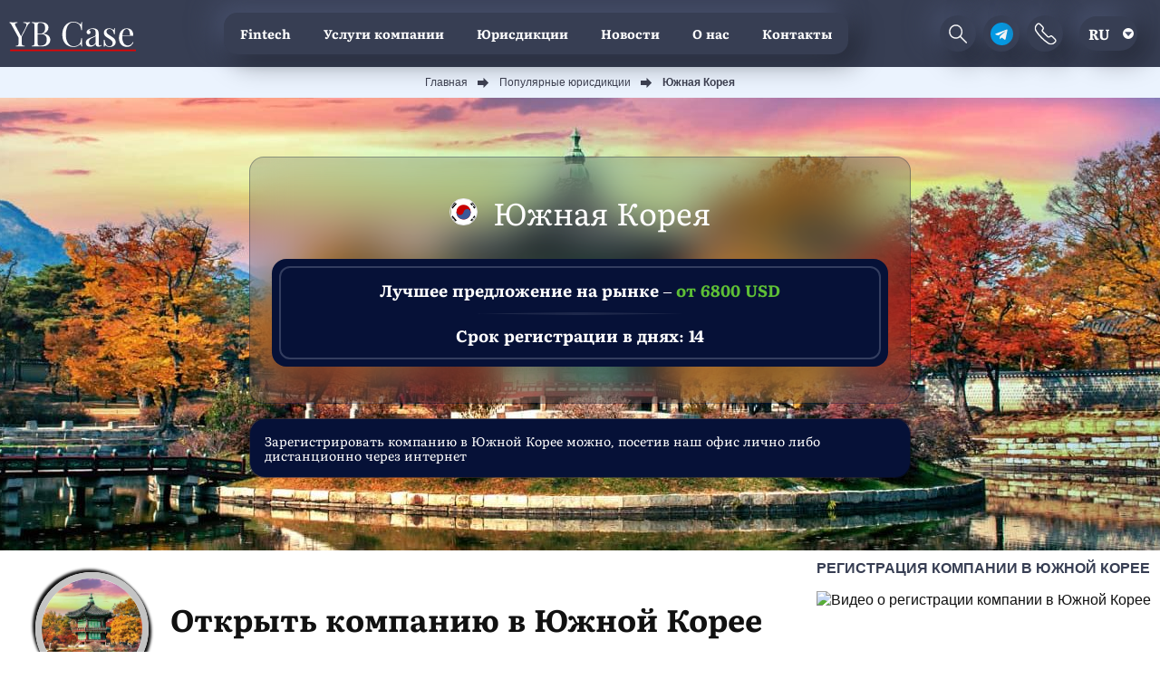

--- FILE ---
content_type: text/html; charset=UTF-8
request_url: https://ybcase.com/countries/southkorea
body_size: 16420
content:
<!DOCTYPE html>
<html lang="ru" data-ip="3.148.163.167"  prefix="og: http://ogp.me/ns#">
<head>
        <meta name="theme-color" content="#373E53">
        <link rel="apple-touch-icon" href="/img/base/logo-pwa-192.png">
            
        <meta charset="UTF-8">
        <meta name="yandex-verification" content="a5cb79e3a870fa02">
        <meta name="viewport" content="width=device-width, initial-scale=1">
    <!-- Google Tag Manager -->
    <script>(function(w,d,s,l,i){w[l]=w[l]||[];w[l].push({'gtm.start':
                new Date().getTime(),event:'gtm.js'});var f=d.getElementsByTagName(s)[0],
            j=d.createElement(s),dl=l!='dataLayer'?'&l='+l:'';j.async=true;j.src=
            'https://www.googletagmanager.com/gtm.js?id='+i+dl;f.parentNode.insertBefore(j,f);
        })(window,document,'script','dataLayer','GTM-K55KMLG');</script>
    <!-- End Google Tag Manager -->

                    <!-- Yandex.Metrika counter --> <script> (function(m,e,t,r,i,k,a){m[i]=m[i]||function(){(m[i].a=m[i].a||[]).push(arguments)}; m[i].l=1*new Date();k=e.createElement(t),a=e.getElementsByTagName(t)[0],k.async=1,k.src=r,a.parentNode.insertBefore(k,a)}) (window, document, "script", "https://mc.yandex.ru/metrika/tag.js", "ym"); ym(87480289, "init", { clickmap:true, trackLinks:true, accurateTrackBounce:true, webvisor:true }); </script>  <!-- /Yandex.Metrika counter -->
                <meta name="csrf-param" content="_csrf-frontend">
<meta name="csrf-token" content="MDi_t_8auYNPyNLingtN1GzT6bRSPBZl_bc-gDBo-ptbdufuxlP-9x66mYH1SQ65XqOT3wNuJwLMgW-1by-14w==">
        <title>Как открыть компанию в Южной Корее - YB Case 2026</title>
        <link rel="shortcut icon" href="/img/favicon.png" type="image/x-icon" sizes="64x64">
        <link rel="icon" href="/img/favicon.ico" type="image/x-icon">

            <meta property="og:image" content="https://ybcase.com/uploads/page/uznaa-korea-2-1-767d285d69.jpg">
<meta name="description" content="В зависимости от целевых задач бизнеса, регистрация компании в Южной Корее возможно на более выгодных условиях при выборе правильного типа формы бизнеса">
<meta property="og:type" content="article">
<meta property="og:title" content="Регистрация компании в Южной Корее">
<meta property="og:description" content="В зависимости от целевых задач бизнеса, регистрация компании в Южной Корее возможно на более выгодных условиях при выборе правильного типа формы бизнеса">
<meta property="og:url" content="https://ybcase.com/countries/southkorea">
<meta property="og:image" content="https://ybcase.com/uploads/page/uznaa-korea-2-1-767d285d69.jpg">
<meta property="og:image:width" content="320">
<meta property="og:image:height" content="200">
<link href="https://ybcase.com/en/countries/southkorea" rel="alternate" hreflang="en">
<link href="https://ybcase.com/countries/southkorea" rel="alternate" hreflang="ru">
<link href="https://ybcase.com/ua/countries/southkorea" rel="alternate" hreflang="uk">
<link href="https://ybcase.com/cn/countries/southkorea" rel="alternate" hreflang="zh">
<link href="https://ybcase.com/countries/southkorea" rel="alternate" hreflang="x-default">
<link href="/uploads/thumbs/uznaa-korea-1-1-626d3590c4-1500x0-80-12449920d6d7feda12c04dddbd341f98.jpg" rel="preload" as="image">
<link href="https://ybcase.com/countries/southkorea" rel="canonical">
<link href="/css/styles.min.css?v=1769003954" rel="stylesheet">
<link href="/css/countries.css?v=1765931173" rel="stylesheet">
<link href="/css/calc.css?v=1765931173" rel="stylesheet">        <link rel="preload" href="/css/libs.css" as="style" onload="this.rel='stylesheet'">
        <noscript><link rel="stylesheet" href="/css/libs.css"></noscript>
    <script>
        !function(t){"use strict";t.loadCSS||(t.loadCSS=function(){});var e=loadCSS.relpreload={};if(e.support=function(){var e;try{e=t.document.createElement("link").relList.supports("preload")}catch(t){e=!1}return function(){return e}}(),e.bindMediaToggle=function(t){var e=t.media||"all";function a(){t.media=e}t.addEventListener?t.addEventListener("load",a):t.attachEvent&&t.attachEvent("onload",a),setTimeout(function(){t.rel="stylesheet",t.media="only x"}),setTimeout(a,3e3)},e.poly=function(){if(!e.support())for(var a=t.document.getElementsByTagName("link"),n=0;n<a.length;n++){var o=a[n];"preload"!==o.rel||"style"!==o.getAttribute("as")||o.getAttribute("data-loadcss")||(o.setAttribute("data-loadcss",!0),e.bindMediaToggle(o))}},!e.support()){e.poly();var a=t.setInterval(e.poly,500);t.addEventListener?t.addEventListener("load",function(){e.poly(),t.clearInterval(a)}):t.attachEvent&&t.attachEvent("onload",function(){e.poly(),t.clearInterval(a)})}"undefined"!=typeof exports?exports.loadCSS=loadCSS:t.loadCSS=loadCSS}("undefined"!=typeof global?global:this);
    </script>
    </head>
    <body data-lang="ru-RU"
          data-country="US"
                   oncontextmenu="return false;"
          class="normal"
            >
        <noscript><div><img src="https://mc.yandex.ru/watch/87480289" style="position:absolute; left:-9999px;" alt="Yandex"></div></noscript>
        <!-- Google Tag Manager (noscript) -->
    <noscript><iframe src="https://www.googletagmanager.com/ns.html?id=GTM-K55KMLG"
                      height="0" width="0" style="display:none;visibility:hidden"></iframe></noscript>
    <!-- End Google Tag Manager (noscript) -->

        
        
        
<script>
    var limtxtcp = 200;
    var chrome   = navigator.userAgent.indexOf('Chrome') > -1;
    function copySelectedTextPrepare() {
        var txt = '';
        if (txt = window.getSelection) { // Не IE, используем метод getSelection
            txt = window.getSelection().toString();
        } else { // IE, используем объект selection
            txt = document.selection.createRange().text;
        }
        if (txt.length > limtxtcp) {  txt = txt.slice(0, limtxtcp); }
        navigator.clipboard.writeText(txt);
        return txt;
        if(chrome){ document.oncopy = copySelectedTextPrepare; } else {  document.onselectstart = function () { return false } }
    }
</script>

<div class="top-wrap">
    <header class="header">
        <a href="/"><img src="/img/base/logo.svg" alt="YB Case Logo" class="logo" width="140" height="51"></a>
        <ul class="header-menu">
            <li><a href="/fintech">Fintech</a></li>
            <li><a href="/company-services">Услуги компании</a></li>
            <li class="juris-link ru-RU"><a href="/jurisdictions">Юрисдикции</a>
                              <ul class="sub-menu">
                    <li><a href="/countries">Популярные юрисдикции</a></li>
                    <li><a href="/jurisdictions">Все юрисдикции</a></li>
                    <li><a href="/ready">Готовые компании</a></li>
                </ul>
                            </li>
            <li><a href="/news">Новости</a></li>
            <li><a href="/about">О нас</a></li>
            <li  class="mid-none"><a href="/work">Вакансии</a></li>
            <li class="mid-none"><a href="/cooperation" >Сотрудничество</a></li>
            <li><a href="/contacts">Контакты</a></li>
        </ul>

        <div class="header-buttons">
            <form class="header-searchform" action="/search" method="post">
                <input type="hidden" name="_csrf-frontend" value="MDi_t_8auYNPyNLingtN1GzT6bRSPBZl_bc-gDBo-ptbdufuxlP-9x66mYH1SQ65XqOT3wNuJwLMgW-1by-14w==">
                <input name="search" placeholder="Найти..." class="header-searchform__field" type="text">
                <button class="header-searchform__submit"><i class="icon-search"></i></button>
            </form>


            <a class="header-search header-btn" href="#"><img src="/img/base/search.svg" alt="Search" width="25" height="25"></a>
            <a class="header-contact header-btn" href="tg://resolve?domain=ybcase_mm"><img src="/img/base/telegram-icon.svg" alt="Telegram" width="25" height="25"></a>
            <a class="nav-btn header-btn" href="#footer-contacts"><img src="/img/base/phone-header.svg" alt="Contacts" width="25" height="25"></a>
                 <button class="lang__link lang-switcher">ru</button>
    <div class="lang">
                    
                    <a href="/en/countries/southkorea" class="lang__link lang-en-US">
                        en                    </a>

                    
                    <a href="/cn/countries/southkorea" class="lang__link lang-zh-CN">
                        cn                    </a>

            </div>


            <button class="hamburger hamburger--collapse" type="button">
             <span class="hamburger-box">
            <span class="hamburger-inner"></span>
             </span>
            </button>
        </div>

    </header>

    <div itemscope itemtype="http://schema.org/Article">
    
        <div class="top-section">
                                        <ul class="breadcrumb" itemscope="" itemtype="http://schema.org/BreadcrumbList"><li itemprop="itemListElement" itemscope="" itemtype="http://schema.org/ListItem"><a href="https://ybcase.com/" itemprop="item"><span itemprop="name">Главная</span></a><meta itemprop="position" content="1"></li>
<li itemprop="itemListElement" itemscope="" itemtype="http://schema.org/ListItem"><a href="/countries" itemprop="item"><span itemprop="name">Популярные юрисдикции</span></a><meta itemprop="position" content="2"></li>
<li class="active"><span>Южная Корея</span></li>
</ul>                    </div><!-- Page Top Sec -->
    
    
<div class="land ">
    <section class="land-top" style="background-image: url('/uploads/thumbs/uznaa-korea-1-1-626d3590c4-1900x500-80-315d4301517610d53436e1a45e775c7a.jpg')">
        <div class="land-general">
            <div class="land-title"><span class="content__flag flag flag-kr flag-icon-squared"></span>Южная Корея</div>
            <div class="land-flags">
                <div class="land-flag land-flag--price">
                    <img src="/img/landing/land-flag.svg" alt="" class="land-flag__image">
                    <div class="land-flag__descr">
                        <div class="land-flag-text"> Лучшее предложение на рынке – <span class="land-price">от 6800 USD</span></div>
                                                    <div class="land-flag-days">Срок регистрации в днях: 14</div>
                                            </div>
                </div>
            </div>
        </div>
        <div class="land-qr-block">
            <div class="land-qr-block-info">
                Для быстрой связи с консультантом                <div class="land-qr-list">
                    <a href="tg://resolve?domain=ybcase_mm" target="_blank" rel="nofollow" class="land-qr-list__item tooltiped">
                        <img src="/uploads/options/ybcasemm-9093ab72c6.svg" alt="" width="70" height="70">
                        <span class="tooltip"> Нажмите, чтобы открыть мессенджер</span>
                    </a>
                    <a href="https://wa.me/85270117628" target="_blank" rel="nofollow" class="land-qr-list__item tooltiped">
                        <img src="/img/base/qr-wa.svg?v=upFsT0Zyw5246t0461555j7ee4" alt="" width="70" height="70">
                        <span class="tooltip"> Нажмите, чтобы открыть мессенджер</span>
                    </a>
                    <div class="land-qr-list__item wechat">
                        <img src="/img/base/qr-we.svg?v=upFsT0Zyw5246t0461555j7ee4" alt="" width="70" height="70">
                    </div>
                </div>
            </div>
            <div class="land-qr-block-adv">
                                            Зарегистрировать компанию в Южной Корее можно, посетив наш офис лично либо дистанционно через интернет                                    </div>
        </div>
        <div class="land-banks">
                            </div>
    </section>
    <div class="land-layout">
            <div class="land-layout__main">
                                


                <div class="land-content land-section">
                    <div class="land-content__top">
                        <img  src="/uploads/thumbs/uznaa-korea-1-1-626d3590c4-250x250-80-f72b4d61927a2d0ad1ba5afedf9d3240.jpg" alt="Регистрация компании в Южной Корее"  width="125" height="125" class="land-image" loading="lazy">
                        <h1 class="land-title land-title--inverse" itemprop="headline">Открыть компанию в Южной Корее</h1>
                    </div>
                    <div class="land-content__text">
                        <div class="content-description">
                                <div itemprop="author" content="YB Case" itemscope itemtype="https://schema.org/Organization">
        <link itemprop="image" href="https://ybcase.com/img/base/logo-ybcase.jpg">
        <link itemprop="url" href="https://ybcase.com">
        <meta itemprop="name" content="YB Case">
        <meta itemprop="description" content="Сопровождение действующего бизнеса, стартапов, разовой сделки, консультации профильного специалиста">
        <div itemprop="address" itemscope itemtype="https://schema.org/PostalAddress">
            <meta itemprop="streetAddress"  content="21/F, Tower 2, 18 Harcourt Road, Admiralty, Hong Kong" >
        </div>
        <meta itemprop="telephone" content="+86 135 277 64 864">
        <meta itemprop="email" content="ask@ybase.com">
        <div itemprop="logo" itemscope itemtype="https://www.schema.org/ImageObject">
            <link itemprop="url" href="https://ybcase.com/img/base/logo-ybcase.jpg">
            <link itemprop="contentUrl" href="https://ybcase.com/img/base/logo-ybcase.jpg">
            <meta itemprop="width" content="300">
            <meta itemprop="height" content="120">
            <link itemprop="identifier"  href="https://ybcase.com/#logo">
        </div>
    </div>
    <link itemprop="identifier"  href="https://ybcase.com/countries/southkorea/#article">
    <meta itemprop="name" content="Южная Корея">
    <meta itemprop="description" content="В зависимости от целевых задач бизнеса, регистрация компании в Южной Корее возможно на более выгодных условиях при выборе правильного типа формы бизнеса">
    <meta itemprop="inLanguage" content="ru-RU">
    <meta itemprop="datePublished" content="2021-06-01T10:25:47+03:00">
    <meta itemprop="dateModified" content="2026-01-21T17:36:41+02:00">
    <div itemprop="image" itemscope itemtype="https://www.schema.org/ImageObject">
        <link itemprop="url" href="https://ybcase.com/uploads/page/uznaa-korea-1-1-626d3590c4.jpg">
        <link itemprop="contentUrl" href="https://ybcase.com/uploads/page/uznaa-korea-1-1-626d3590c4.jpg">
    </div>
    <meta itemprop="articleSection" content="Популярные юрисдикции">
    <link itemprop="mainEntityOfPage" href="https://ybcase.com/countries/southkorea">
    <div itemprop="articleBody">
        <p>Южная Корея имеет хорошую репутацию среди других стран, когда речь идет о регистрации компании в Азии. Однако прежде необходимо изучить ключевые вопросы ведения бизнеса в этой стране, от открытия компании в Южной Корее до понимания местной деловой среды. Для того чтобы иностранный инвестор мог разобраться в возможностях для ведения предпринимательской деятельности в Корее, был подготовлен этот материал.</p>

<h2 class="colored-title">Преимущества регистрации компании в Южной Корее в 2026 году</h2>

<ol class="num-list">
	<li><span class="list-item">Республика Корея является 4-й по величине экономикой в ​​Азии и 13-й по величине экономикой в ​​мире.</span></li>
	<li><span class="list-item">Удачное расположение между Китаем и Японией привело к тому, что учреждение южнокорейской фирмы сегодня считается выгодным решением, поскольку страна находится в непосредственной близости от более чем 60 городов-миллионников. </span></li>
	<li><span class="list-item">Точно так же, поскольку Сеул процветает за счет ориентированной на экспорт экономики, город постоянно стремится к росту на международном рынке.</span></li>
	<li><span class="list-item">Заключение в 2007 г. Соглашения о свободной торговле между США и Кореей подготовило почву для южнокорейских предприятий, чтобы улучшить доступ к крупнейшему в мире потребительскому рынку.</span></li>
	<li><span class="list-item">Привлекательность страны рассматривается также с точки зрения регистрации южнокорейской технологической компании, в частности в городе Сеул, поскольку правительственные реформы обеспечили прибыльный рынок для иностранных инвесторов, ищущих лидирующее место для открытия офисов в Азиатско-Тихоокеанском регионе.</span></li>
	<li><span class="list-item">Мин. первоначальный инвестиционный капитал для иностранных инвесторов установлен на уровне 90 тыс. USD.</span></li>
	<li><span class="list-item">В настоящее время правительство предлагает налоговые льготы иностранным компаниям, которые могут внести значительный вклад в корейскую экономику.</span></li>
	<li><span class="list-item">Открытие компании в зоне свободной торговли в Корее, предоставляет еще больше стимулов для расширения, включая смягчение правил производства, распределения и торговли, низкую арендную плату за землю, комплексные административные услуги. </span></li>
	<li><span class="list-item">Такие рынки, как управление активами и страхование, имеют хорошие возможности для международных инвестиций и приобретений.</span></li>
	<li><span class="list-item">Корея использует международные товарные знаки и патенты для защиты интеллектуальной собственности. Это включает защиту новых областей, в частности, это касается регистрации компании электронной коммерции в Южной Корее.</span></li>
	<li><span class="list-item">Соглашение о свободной торговле между Кореей и Австралией (KAFTA) от декабря 2014 г. открыло еще больше возможностей для австралийского бизнеса. В сочетании с инфраструктурой мирового класса Корея является привлекательным местом для австралийских компаний, которые ищут центр для стратегического развития в Северной Азии.</span></li>
	<li><span class="list-item">Недавно правительство подписало всеобъемлющее Соглашение о свободной торговле с Ассоциацией государств Юго-Восточной Азии.</span></li>
	<li><span class="list-item">Доступна удаленная регистрация компании в Южной Корее.</span></li>
</ol>

<h2 class="colored-title">Инкорпорация компании в Южной Корее нерезидентом: типы бизнес-структур</h2>

<ul class="post-list">
	<li><span class="list-item">Регистрация акционерного общества в Южной Корее (Chushik Hoesa). Chushik Hoesa &ndash; одна из наиболее распространенных корпоративных форм для зарубежных инвесторов, поскольку предлагает акционерам ограниченную ответственность (в пределах суммы инвестиций в капитал), а акции, как правило, могут свободно передаваться. Акционерное общество подходит для крупного бизнеса с большими объемами основного капитала и постоянным привлечением средств. Для Chushik Hoesa требуются ежегодные собрания акционеров.</span></li>
	<li><span class="list-item">Создание общества с ограниченной ответственностью в Южной Корее (Yuhan Hoesa). Это бизнес-структура с 50 или менее участниками, которые несут ограниченную ответственность. Хотя бы один участник и один директор необходимы для учреждения южнокорейской компании с ограниченной ответственностью. Требуется минимальный уставный капитал в размере 1 USD. Некоторые компании выбирают этот вариант из-за налоговых льгот, таких как сквозные льготы и упрощенные правила отчетности. Корейский коммерческий кодекс запрещает таким бизнес-структурам осуществлять секьюритизацию акций и выпуск корпоративных облигаций.</span></li>
	<li><span class="list-item">Учреждение южнокорейского генерального партнерства (Hapmyeong Hoesa). Создается двумя или более партнерами, каждый из которых несет неограниченную ответственность. Процедура вступления в партнерство ограничена для этого типа структур и требует единодушного согласия всех партнеров. В этом виде бизнеса партнеры несут личную ответственность за нарушение порядка уплаты налогов и не может рассматриваться как сквозная организация.</span></li>
	<li><span class="list-item">Создание товарищества с ограниченной ответственностью в Южной Корее (Hapja Hoesa). Требуется, чтобы хотя бы один из партнеров сохранял неограниченную ответственность. </span></li>
	<li><span class="list-item">Регистрация южнокорейского ограниченного партнерства (Hapja Johap). Основное различие между этим типом юридического лица и Hapja Hoesa состоит в том, что Hapja Johap рассматривается как отдельное юридическое лицо. Следовательно, этот тип компании можно рассматривать как транзитную организацию.</span></li>
	<li><span class="list-item">Регистрация южнокорейского филиала. Филиал не считается отдельным юр.лицом. Директором филиала назначается зарубежный менеджер. За действия филиала ответственность несет материнская компания. Филиал может получать прибыль. Нет ограничений на размер инвестиций. Однако деятельность филиала ограничивается операциями, подробно описанными материнской организацией. Если не запрещено иное, филиал может выставлять счета местным клиентам, подписывать местные контракты и получать доход от местных клиентов. Филиалы могут заниматься продажами, поэтому часто являются подходящим вариантом для регистрации малых и средних предприятий в Южной Корее.</span></li>
	<li><span class="list-item">Регистрация офиса связи в Южной Корее. Офис связи ограничен определенными видами деятельности, такими как:</span>
	<ol class="num-round">
		<li><span class="list-item">Исследования и разработки.</span></li>
		<li><span class="list-item">Реклама.</span></li>
		<li><span class="list-item">Изучение выхода на рынок Южной Кореи.</span></li>
	</ol>
	</li>
</ul>

<p>Офис не может заниматься коммерческой деятельностью в этой стране, а может выполнять только внепродажные функции. Офис не должен быть зарегистрирован в налоговой службе.</p>

<p>Также есть возможность купить готовую компанию в Южной Корее. Зачастую такие компании представлены как акционерное общество или компания с ограниченной ответственностью.</p>

<div class="read-more">Читать также: <a href="/news/nadzor-za-kriptovalutnoj-torgovlej-v-uznoj-koree">Надзор за криптовалютной торговлей в Южной Корее</a></div>

<h2 class="colored-title">Пошаговый процесс регистрации юридического лица в Южной Корее</h2>

<ol class="num-list">
	<li><span class="list-item">Регистрация предпочтительного наименования.</span></li>
	<li><span class="list-item">Подготовка и легализация пакета учредительных документов, в частности, Устава, который содержит:</span>
	<ul class="post-list">
		<li><span class="list-item">название и цель компании;</span></li>
		<li><span class="list-item">зарегистрированный адрес в этой стране;</span></li>
		<li><span class="list-item">сведения о мин. капитале.</span></li>
	</ul>
	</li>
	<li><span class="list-item">Получение регистрационного номера.</span></li>
	<li><span class="list-item">Подача заявки на открытие счета на компанию в южнокорейском банке.</span></li>
	<li><span class="list-item">Получение идентификационного номера плательщика НДС.</span></li>
	<li><span class="list-item">Подача заявки на получение бизнес-лицензии в Южной Корее.</span></li>
</ol>

<h2 class="colored-title">Необходимые документы для регистрации бизнеса в Южной Корее</h2>

<p>Для регистрации южнокорейской компании необходимы следующие документы:</p>

<ol class="num-list">
	<li><span class="list-item">Заявление на регистрацию наименования.</span></li>
	<li><span class="list-item">Копии бизнес-лицензии, свидетельства о регистрации.</span></li>
	<li><span class="list-item">Копия договора аренды.</span></li>
	<li><span class="list-item">Две копии уведомления об иностранных инвестициях по типу (новые акции, существующие запасы и т.д.).</span></li>
	<li><span class="list-item">Документы, подтверждающие национальность/гражданство учредителей/директоров.</span></li>
	<li><span class="list-item">Когда иностранный инвестор является юридическим лицом: заверенная копия реестра, выданного правительством или учреждением, имеющим полномочия в соответствующей стране, или документы, подтверждающие, что корпорации/организации находятся в соответствующей стране.</span></li>
	<li><span class="list-item">Если иностранец является физическим лицом: документы о гражданстве или паспорт, выданный правительством или учреждением с полномочиями соответствующей государства для подтверждения гражданства.</span></li>
	<li><span class="list-item">Если иностранные инвесторы имеют южнокорейское гражданство, документы могут быть заменены свидетельством о постоянном проживании, выданным правительством или учреждением, имеющим полномочия в странах пребывания, или свидетельством о регистрации иностранного резидента, выданным главой дипломатических представительств в Южной Корее.</span></li>
</ol>

<p>В случае открытия филиала в Южной Корее иностранными компаниями процедура иная. Документы, требуемые правилами валютных операций для открытия счета, следующие:</p>

<ol class="num-round">
	<li><span class="list-item">Заявление на создание филиала иностранной компании в Южной Корее (подается в указанный валютный банк).</span></li>
	<li><span class="list-item">Документы, подтверждающие название, местонахождение и реквизиты головного офиса иностранной корпорации.</span></li>
	<li><span class="list-item">Заявление о сферах деятельности материнской организации.</span></li>
	<li><span class="list-item">Устав материнской компании.</span></li>
	<li><span class="list-item">Зарегистрированная копия документов филиала, подтверждающая детали хозяйственной деятельности.</span></li>
</ol>

<p>Для открытия южнокорейского филиала также требуется регистрация этого филиала в реестре. Необходимые документы:</p>

<ol class="num-list">
	<li><span class="list-item">Заявление о регистрации имени.</span></li>
	<li><span class="list-item">Копии бизнес-лицензии и свидетельства об инкорпорации.</span></li>
	<li><span class="list-item">Копия договора аренды.</span></li>
	<li><span class="list-item">Другие документы (например, отчет о назначении управляющего по налоговым платежам).</span></li>
</ol>

<div class="read-more">Читать также: <a href="/company-services/companies/registracia-offsornoj-kompanii">Регистрация оффшорной компании</a></div>

<h2 class="colored-title">Какие финансовые отчеты компания должна сдавать ежегодно?</h2>

<p>Следующие финотчеты должны ежегодно представляться акционерным обществом и обществом с ограниченной ответственностью:</p>

<ul class="block-list">
	<li><span class="list-item">О финансовом положении.</span></li>
	<li><span class="list-item">О совокупных прибылях и убытках.</span></li>
	<li><span class="list-item">Об изменениях в капитале.</span></li>
	<li><span class="list-item">О движении денежных средств.</span></li>
	<li><span class="list-item">Консолидированная финансовая отчетность для компаний с аффилированными лицами.</span></li>
</ul>

<h2 class="colored-title">Открытие бизнеса в Южной Корее: налоги</h2>

<p>Если вы хотите открыть фирму в Южной Корее, следует ознакомиться с налоговой системой страны:</p>

<ul class="post-list">
	<li><span class="list-item">Корпоративный налог в Корее прогрессивный. Ставка налога составляет 10% для первых 180 тыс. USD, 20% для налогооблагаемой прибыли между 180 тыс. USD и 18 млн USD, 22% для налогооблагаемой прибыли между 18 млн USD и 270 млн USD и 25% для доходов, превышающих 270 млн USD. </span></li>
	<li><span class="list-item">Компании облагаются минимальным налогом в размере 10% с дохода до 9 млн USD, 12% с дохода от 9 млн USD до 90 млн USD, 17% с дохода свыше 90 млн USD. МСП облагаются минимальным налогом в размере 7%, 8% или 9%.</span></li>
	<li><span class="list-item">Прирост капитала, как правило, рассматривается как обычный доход и подлежит стандартным ставкам. Прирост капитала от продажи земли или домов, не предназначенных для коммерческих целей, может облагаться дополнительным налогом на прирост капитала в размере 10%.</span></li>
	<li><span class="list-item">Дивиденды и проценты выплачиваемые юридическим или физическим лицам-нерезидентам, облагаются действующим налогом у источника в размере 22%, если ставка не снижена в соответствии с налоговым соглашением. Проценты по облигациям облагаются налогом в размере 15,4%. Ставки могут быть снижены в соответствии с налоговым соглашением. </span></li>
	<li><span class="list-item">Регистрация компании с иностранными инвестициями в Южной Корее, занимающейся определенными высокотехнологичными видами деятельности, дает право на 100% освобождение от корпоративного подоходного налога в течение 5 лет. Некоторые квалифицированные МСП могут подавать заявки на специальные налоговые вычеты в размере от 5% до 30% до 90 тыс. USD. Некоторые компании, инвестирующие в НИОКР, защиту окружающей среды и энергосбережение, также имеют право на налоговые льготы.</span></li>
	<li><span class="list-item">Существует налог на недвижимость по ставке от 0,07% до 5%. Передача ценных бумаг облагается налогом в размере 0,5% для акций или процентов, не котирующихся на бирже, и 0,3% для акций, котирующихся на бирже. </span></li>
	<li><span class="list-item">Налоги на наследство и дарение составляют от 10% до 50%. </span></li>
	<li><span class="list-item">Стандартная ставка НДС составляет 10%. Некоторые транзакции освобождены от НДС.</span></li>
</ul>

<div class="read-more">Читать также: <a href="/news/gde-legko-nacat-biznes-v-2025-godu">Где легко начать бизнес в 2026 году?</a></div>

<h2 class="ending">Заключение</h2>

<p>Корея &ndash; одна из стран, где правительство разрабатывает и внедряет стратегии защиты интеллектуальной собственности, что является одной из причин безопасной и надежной инвестиционной среды.</p>

<p>Корейские законы и постановления постоянно меняются, поэтому разумно быть в курсе новых законодательных изменений. Для этого верным решением может стать консультация по регулированию прямых иностранных инвестиций в Южной Корее от специалистов YB Case. Кроме того, эксперты нашей компании готовы оказать сопровождение инвестиционного стартапа в Азии.</p>

<div class="faq-list" itemscope="" itemtype="https://schema.org/FAQPage">
<div class="faq-list__label">Часто задаваемые вопросы</div>

<div class="faq-item" itemprop="mainEntity" itemscope="" itemtype="https://schema.org/Question">
<div class="faq-item__question" itemprop="name">Какие документы нужны для регистрации компании в Южной Корее?</div>

<div itemprop="acceptedAnswer" itemscope="" itemtype="https://schema.org/Answer">
<div class="faq-item__answer" itemprop="text">
<p>Вам нужно будет подать заявление со следующими документами:</p>

<ol class="num-round">
	<li><span class="list-item">названием будущего предприятия;</span></li>
	<li><span class="list-item">Уставом;</span></li>
	<li><span class="list-item">описанием планируемой деятельности;</span></li>
	<li><span class="list-item">подтверждением наличия зарегистрированного адреса;</span></li>
	<li><span class="list-item">сведениями о капитале;</span></li>
	<li><span class="list-item">сведениями о директорах иучредителях.</span></li>
</ol>

<p>Стоит отметить, что вышеуказанный список не является исчерпывающим, поскольку в регулятор может запросить другие документы.</p>
</div>
</div>
</div>

<div class="faq-item" itemprop="mainEntity" itemscope="" itemtype="https://schema.org/Question">
<div class="faq-item__question" itemprop="name">Можно ли зарегистрировать компанию в Южной Корее нерезиденту?</div>

<div itemprop="acceptedAnswer" itemscope="" itemtype="https://schema.org/Answer">
<div class="faq-item__answer" itemprop="text">Иностранные лица могут начать бизнес в Корее при соблюдении определенных требований законодательства.</div>
</div>
</div>

<div class="faq-item" itemprop="mainEntity" itemscope="" itemtype="https://schema.org/Question">
<div class="faq-item__question" itemprop="name">Регистрация компании в Корее: Сроки и стоимость</div>

<div itemprop="acceptedAnswer" itemscope="" itemtype="https://schema.org/Answer">
<div class="faq-item__answer" itemprop="text">Если вас интересует стоимость регистрации фирмы в Корее, а также цена оформления предприятия, свяжитесь со специалистами YB Case для записи на консультацию.</div>
</div>
</div>
</div>    </div>
    <div itemprop="publisher" itemscope itemtype="https://schema.org/Organization">
        <link itemprop="image" href="https://ybcase.com/img/base/logo-ybcase.jpg">
        <link itemprop="url" href="https://ybcase.com">
        <meta itemprop="name" content="YB Case">
        <meta itemprop="description" content="Сопровождение действующего бизнеса, стартапов, разовой сделки, консультации профильного специалиста">
        <div itemprop="address" itemscope itemtype="https://schema.org/PostalAddress">
            <meta itemprop="streetAddress"  content="21/F, Tower 2, 18 Harcourt Road, Admiralty, Hong Kong" >
        </div>
        <meta itemprop="telephone" content="+86 135 277 64 864">
        <meta itemprop="email" content="ask@ybase.com">
        <div itemprop="logo" itemscope itemtype="https://www.schema.org/ImageObject">
            <link itemprop="url" href="https://ybcase.com/img/base/logo-ybcase.jpg">
            <link itemprop="contentUrl" href="https://ybcase.com/img/base/logo-ybcase.jpg">
            <meta itemprop="width" content="300">
            <meta itemprop="height" content="120">
            <link itemprop="identifier"  href="https://ybcase.com/#logo">
        </div>
    </div>
                        </div>
                                                <div class="container mx-width">
                                                            <div id="calculator" data-form="6810">
                                        <div class="form-promo">
    <div class="form-promo-img">
        <img src="/img/elem/ready.svg" alt="Ready-made icon" width="70" class="form-promo__img" loading="lazy">
    </div>
    <div class="form-promo-text">
        <div class="form-promo__label">Нет времени? - Готовые компании в наличии</div>
        <p>Опишите под какие задачи нужна компания и мы обсудим возможные варианты        </p>
    </div>
</div>
        <form  novalidate class="alt-form calc-form" id="calc-form">
        <img class="calc-form__back" src="/img/elem/calculator/back-step.svg" alt="back">
        <div class="calc-form-heading">
            Онлайн моделирование оценки стоимости</div>
        <div class="calc-form__wrap">
            <div class="calc-form-content">
                <div class="calc-steps">
                                        <div class="calc-step" data-step="legal_forms">
                        <div class="calc-row">
                            <div class="calc-label">
                                <img style="width:24px" src="/img/elem/calculator/opf-icon.svg" alt="legal-forms" width="20" height="20">
                                Правовая форма                            </div>
                            <div class="calc-option">
                                <select class="legal_forms" id="legal_forms" name="legal_forms"></select>
                            </div>
                        </div>
                    </div>
                    <div class="calc-step" data-step="ad_services">
                        <div class="calc-row">
                            <div class="calc-label">
                                <img src="/img/elem/calculator/business-icon.svg" alt="business icon" width="20" height="20">
                                Направление бизнеса                            </div>
                            <div class="calc-option">
                                <select class="business_stream" id="business_stream" name="business_stream">
                                    <option value="realize">Торговля товарами</option>
                                    <option value="it">IT</option>
                                    <option value="consultservices">Консалтинговые услуги</option>
                                    <option value="creating">Производство</option>
                                    <option value="logistic">Логистика</option>
                                    <option value="marketing">Маркетинг</option>
                                    <option value="etc">Другое</option>
                                </select>
                            </div>
                        </div>
                        <div class="calc-row">
                            <div class="calc-label">
                                <img src="/img/elem/calculator/ad_services.svg" alt="additional services icon" width="20" height="20">
                                Дополнительные услуги                            </div>
                            <div class="calc-option">
                                <select class="ad_services" id="ad_services" multiple name="ad_services[]">
                                </select>
                            </div>
                        </div>
                    </div>
                    <span class="calc-form__calc-value">Стоимость: <strong id="calc-value">0</strong> $</span>
                </div>
                <p class="calc-form-info">Данный калькулятор создан исключительно в  ознакомительных целях и не может являться основанием для оценки реальных затрат</p>
            </div>
            <div class="calc-form-user">
                <p class="calc-form-user__tip"><span class="red-star">*</span>Заявку на консультацию можно отправить без заполнения калькулятора</p>
                <div class="control-list">
                    <div class="control control--req" data-v="name">
                        <input autocomplete="off" class="control__input" name="name"   type="text" placeholder="Имя">
                    </div>
                    <div class="control control--req" data-v="mail">
                        <input autocomplete="off" class="control__input"    type="email" name="mail" placeholder="Email">
                    </div>
                </div>
                <p class="choose-contact">   Выберите способ связи с нами<span class="red-star">*</span></p>
                <div class="control-group">
                    <div class="control" data-v="phone">
                        <input  class="control__input"   name="phone"  placeholder="Контактный номер">
                    </div>
                    <div class="control control--msg" data-v="name">
                        <div class="messenger-select" data-msg="telegram">
                            <ul class="messenger-list">
                                <li class="messenger" data-msg="whatsapp"></li>
                                <li class="messenger" data-msg="telegram"></li>
                                <li class="messenger" data-msg="wechat"></li>
                            </ul>
                        </div>
                        <input  class="control__input" name="messenger"  data-v="name"   placeholder="Messenger">
                    </div>
                </div>
                <div class="control">
                    <textarea  class="control__input"   name="message" placeholder="Ваш комментарий"></textarea>
                </div>
                <button class="calc-btn" type="submit">
                    Отправить                </button>
            </div>
        </div>
        <input type="hidden" id="total-sum" name="price">
        <input type="email" name="alt_email" class="alt_email">
        <input type="checkbox" name="accept_email"  value="1"  class="accept_email">
        <input type="hidden"  name="location">
        <div class="result-form">
            <svg class=" form-success animated" xmlns="http://www.w3.org/2000/svg" width="70" height="70" viewBox="0 0 70 70">
                <path class="successAnimationResult" fill="#D8D8D8" d="M35,60 C21.1928813,60 10,48.8071187 10,35 C10,21.1928813 21.1928813,10 35,10 C48.8071187,10 60,21.1928813 60,35 C60,48.8071187 48.8071187,60 35,60 Z M23.6332378,33.2260427 L22.3667622,34.7739573 L34.1433655,44.40936 L47.776114,27.6305926 L46.223886,26.3694074 L33.8566345,41.59064 L23.6332378,33.2260427 Z"></path>
                <circle class="successAnimationCircle" cx="35" cy="35" r="24" stroke="#979797" stroke-width="2" stroke-linecap="round" fill="transparent"></circle>
                <polyline class="successAnimationCheck" stroke="#979797" stroke-width="2" points="23 34 34 43 47 27" fill="transparent"></polyline>
            </svg>
        </div>
    </form>                                </div>
                                                                                        <div class="tags-block">
                                    <span class="tags__title">Теги: </span>
                                                                            <a href="/tag/to-register-a-company" rel="nofollow"
                                           class="tags__item">Регистрация компании</a>
                                                                            <a href="/tag/to-register-a-firm" rel="nofollow"
                                           class="tags__item">регистрация фирмы</a>
                                                                            <a href="/tag/south-korea" rel="nofollow"
                                           class="tags__item">Южная Корея</a>
                                                                            <a href="/tag/business" rel="nofollow"
                                           class="tags__item">бизнес</a>
                                                                    </div>
                                                                                </div>

                    </div>
                </div>
            </div>

            <div class="land-layout__sidebar side-widget">
                <div class="sidebar--land">
                    
<div class="sidebar__inner">

    
            <div class="widget">
            <div class="widget__title">Регистрация компании в Южной Корее</div>
            <div class="video-schema" itemprop="video" itemscope itemtype="http://schema.org/VideoObject">
                <div class="video-schema-meta">
                    <meta itemprop="description" content="Найти общие требования по процессу регистрации бизнеса в Южной Корее можно на сайте нашей компании. Данная юрисдикция привлекательна для зарубежных предпринимателей не только своей развитой инфраструктурой и экономической ситуацией, но и либеральным подходом к потоку иностранных инвестиций. Южная Корея имеет высокий уровень жизни, образования и доходов, а также хорошо известна мировыми высокотехнологичными корпорациями. ">
                    <meta itemprop="duration" content="PT1M03S">
                    <meta itemprop="director" content="YB Case">
                    <link itemprop="thumbnailUrl" href="//img.youtube.com/vi/BdzbYm5G4dU/0.jpg">
                    <meta itemprop="name" content="Видео о регистрации компании в Южной Корее">
                    <meta itemprop="uploadDate" content="2021-11-01">
                    <link itemprop="embedUrl" href="//www.youtube.com/embed/BdzbYm5G4dU?autoplay=1&feature=oembed&modesbranding=1&rel=0">
                    <link itemprop="url" href="//www.youtube.com/embed/BdzbYm5G4dU?autoplay=1&feature=oembed&modesbranding=1&rel=0">
                    <meta itemprop="isFamilyFriendly" content="true">
                </div>
                <div class="video" data-videoid="BdzbYm5G4dU">
                    <a href="https://www.youtube.com/watch?v=BdzbYm5G4dU" target="_blank" rel="noreferrer nofollow" itemprop="thumbnail" itemscope itemtype="http://schema.org/ImageObject">
                        <img itemprop="contentUrl" src="https://img.youtube.com/vi/BdzbYm5G4dU/hqdefault.jpg" width="250"  alt="Видео о регистрации компании в Южной Корее" loading="lazy">
                    </a>
                </div>
            </div>
        </div>
        <div class="widget">
        <div class="video-schema" data-videoid="kFEg1uAtmeQ" itemprop="VideoObject" itemscope="" itemtype="https://schema.org/VideoObject">
            <div class="video-schema-meta">
                <meta itemprop="description" content="YB Case – международная консалтинговая компания с четким пониманием особенностей учреждения и ведения бизнеса в самых различных правовых системах. Функционируя на рынке корпоративных услуг с 2012 года, мы закрепили доверительные и деловые отношения с широкой сетью партнеров по всему миру. Это позволяет команде наших специалистов предоставлять качественные услуги клиентам из разных государств.">
                <meta itemprop="duration" content="PT1M54S"">
                <meta itemprop="director" content="YB Case">
                <link href="//img.youtube.com/vi/kFEg1uAtmeQ/0.jpg" itemprop="thumbnailUrl" />
                <meta itemprop="name" content="YB Case - Начните бизнес вместе с нами!">
                <meta itemprop="uploadDate" content="2025-01-17">
                <link href="//www.youtube.com/embed/kFEg1uAtmeQ?feature=autoplay=1&amp;oembed&amp;modesbranding=1&amp;rel=0" itemprop="embedUrl" />
                <link href="//www.youtube.com/embed/kFEg1uAtmeQ?feature=autoplay=1&amp;oembed&amp;modesbranding=1&amp;rel=0" itemprop="url" />
                <meta itemprop="isFamilyFriendly" content="true"></div>
            <div class="video" data-videoid="kFEg1uAtmeQ">
                <a href="https://www.youtube.com/watch?v=kFEg1uAtmeQ" itemprop="thumbnail" itemscope="" itemtype="http://schema.org/ImageObject" rel="noreferrer nofollow" target="_blank">
                    <img alt="YB Case - Начните бизнес вместе с нами!" class="video-image" itemprop="contentUrl" loading="lazy" src="https://img.youtube.com/vi/kFEg1uAtmeQ/hqdefault.jpg" width="250" />
                </a>
            </div>
        </div>
    </div>
            <div class="widget">
        <a href="/company-services/corporate-services/audit-i-buhgalterskoe-soprovozdenie" class="buh"> <img src="/img/widget/man.jpg" alt="" class="buh__img" width="60" height="60">Аудит и бухгалтерское сопровождение</a>
    </div>
    
            <div class="widget widget--border">
            <div class="widget__title"> <span>Содержание</span></div>
            <ul class="contents-list">
            </ul>
        </div>
                <div class="widget widget--border">
            <div class="widget__title">Услуги по этой юрисдикции</div>
                            <a class="widget-article" href="/company-services/bank-accounts/otkrytie-sceta-v-uznoj-koree-v-2025-godu">
                    <img  src="/uploads/thumbs/scet-v-uznoj-koree-0ef02d668e-100x0-80-024d85094183662f81684c7c1a9902ad.jpg"    width="100"  alt="Открытие счета в Южной Корее в 2026 году"  class="widget-article__thumb ">
                    Открытие счета в Южной Корее в 2026 году                </a>
                    </div>
        <div class="widget widget--border">
        <div class="widget__title widget__title--news"> <span>Последние новости</span></div>
        <div class="news-list">
                            <a href="/news/kriptoregulirovanie-v-dubae-polnyj-zapret-anonimnyh-tokenov-i-novye-pravila-dla-stejblkoinov" class="widget-article">
                    <img  src="/uploads/thumbs/miniaturakriptoregulirovanievdub-650e37f4e2-100x0-80-6d204de6271bd9692ebc56825703f36f.jpg"    width="100" alt="Крипторегулирование в Дубае: полный запрет анонимных токенов и новые правила для стейблкоинов"  class="widget-article__thumb">
                    <div class="widget-article__title">
                        <div class="widget-article__date">16.01.2026 </div>
                        Крипторегулирование в Дубае: полный запрет анонимных токенов и новые правила для стейблкоинов</div>
                </a>
                            <a href="/news/korporativnaa-reforma-v-oae-detalnyj-razbor-novyh-pravil-raboty-na-materike-dla-kompanij-iz-sez" class="widget-article">
                    <img  src="/uploads/thumbs/miniaturakorporativnaareformavoa-64fccdcc7e-100x0-80-2c3022b2c0254c9d3fafe611fe9fb217.jpg"    width="100" alt="Корпоративная реформа в ОАЭ: детальный разбор новых правил работы на материке для компаний из СЭЗ"  class="widget-article__thumb">
                    <div class="widget-article__title">
                        <div class="widget-article__date">16.01.2026 </div>
                        Корпоративная реформа в ОАЭ: детальный разбор новых правил работы на материке для компаний из СЭЗ</div>
                </a>
                            <a href="/news/novye-stavki-naloga-dla-igornogo-biznesa-na-sri-lanke" class="widget-article">
                    <img  src="/uploads/thumbs/2-cdd1fe9b14-100x0-80-cb2f8d8bdddaf380dab5cceb88f5c891.jpg"    width="100" alt="Новые ставки налога для игорного бизнеса на Шри-Ланке"  class="widget-article__thumb">
                    <div class="widget-article__title">
                        <div class="widget-article__date">14.01.2026 </div>
                        Новые ставки налога для игорного бизнеса на Шри-Ланке</div>
                </a>
                            <a href="/news/italia-uvelicit-nalog-dla-bogatyh-novyh-rezidentov-do-300-000-evro" class="widget-article">
                    <img  src="/uploads/thumbs/italiauvelicitnalogdlabogatyhnov-2d252dc793-100x0-80-7d0b5335cbfa6b15e9dfc81f5e2a75af.jpg"    width="100" alt="Италия увеличит налог для богатых новых резидентов до 300 000 евро"  class="widget-article__thumb">
                    <div class="widget-article__title">
                        <div class="widget-article__date">08.01.2026 </div>
                        Италия увеличит налог для богатых новых резидентов до 300 000 евро</div>
                </a>
                            <a href="/news/v-oae-menaetsa-zakonodatelstvo-v-casti-nds" class="widget-article">
                    <img  src="/uploads/thumbs/miniaturavoaemenaetsazakonodatel-a20567ae6b-100x0-80-7a1c7d14bc0947d0b3b4306760537e60.jpg"    width="100" alt="В ОАЭ меняется законодательство в части НДС"  class="widget-article__thumb">
                    <div class="widget-article__title">
                        <div class="widget-article__date">08.01.2026 </div>
                        В ОАЭ меняется законодательство в части НДС</div>
                </a>
                    </div>
    </div>
    <div class="widget widget--qr">
        <div class="widget__title">Для быстрой связи с консультантом</div>
        <div class="qr-list">
            <a href="tg://resolve?domain=ybcase_mm" target="_blank" rel="nofollow" class="qr-link">
                <div class="qr-link__name">Telegram</div>
                <img src="/uploads/options/ybcasemm-9093ab72c6.svg" alt="" width="70" height="70" class="qr-link__qr">
            </a>
            <a href="https://wa.me/85270117628" target="_blank" rel="nofollow" class="qr-link">
                <div class="qr-link__name">WhatsApp</div>
                <img src="/img/base/qr-wa.svg?v=upFsT0Zyw5246t0461555j7ee4" alt="" width="70" height="70" class="qr-link__qr">
            </a>
            <div class="qr-link">
                <div class="qr-link__name">WeChat</div>
                <img src="/img/base/qr-we.svg?v=upFsT0Zyw5246t0461555j7ee4" alt="" width="70" height="70" class="qr-link__qr">
            </div>

        </div>
    </div>
</div>

                </div>

            </div>
            <button class="side-toggle side-toggle--land">Info</button>
        </div>
</div>
    </div>
</div>

<footer class="footer">

    <div class="container mx-width">
        <div class="row justify-content-center">
            <div class="col-lg-3  col-md-3 col-sm-6">
                    <img src="/img/base/logo.svg" alt="YB Case Logo" class="logo" width="100" height="41">
                    <p class="footer__text">
                        Your Business Case - специализированная и правовая помощь в решении бизнес-задач любой сложности                    </p>
                    <div class="footer-subscribe">
                        <a href="https://t.me/ybcase" class="subscribe-btn"><img src="/img/base/telegram-icon.svg" alt="telegram" width="25" height="25">Подписаться</a>
                    </div>
            </div>
            <div class="col-lg-6  col-md-6 col-sm-6 footer-contacts ">
                <div class="footer-contacts__wrap">
    <div class="footer-contacts-list">
        <div class="footer__title" id="footer-contacts">
            Контакты        </div>
        <div class="footer-office">
                            <img src="/img/base/office/office-hk.svg" alt="hk" loading="lazy" class="footer-office__item contact-btn" width="30" height="30"
                     data-contact="hk" data-ctype="wa" data-tel="+85 270 117 628"
                     data-addr="Unit C on 5/F, Pahsang Industrial Building, No. 16 San On Street, Tuen Mun, New Territories"
                >
                            <img src="/img/base/office/office-cn.svg" alt="cn" loading="lazy" class="footer-office__item contact-btn" width="30" height="30"
                     data-contact="cn" data-ctype="wa" data-tel="+85 270 117 628"
                     data-addr="No. 1901-1, Haiyan Tongchuang Hui, Yingchun Road, Luohu District, Shenzhen City"
                >
                            <img src="/img/base/office/office-ae.svg" alt="ae" loading="lazy" class="footer-office__item contact-btn" width="30" height="30"
                     data-contact="ae" data-ctype="tg" data-tel=""
                     data-addr="Indigo Icon Tower Cluster F - Jumeirah Lake Towers Dubai - United Arab Emirates"
                >
                            <img src="/img/base/office/office-sg.svg" alt="sg" loading="lazy" class="footer-office__item contact-btn" width="30" height="30"
                     data-contact="sg" data-ctype="tel" data-tel="+65 312 58 099"
                     data-addr="31 HARRISON ROAD #09-02 FOOD EMPIRE BUILDING SINGAPORE (369649)"
                >
                            <img src="/img/base/office/office-kg.svg" alt="kg" loading="lazy" class="footer-office__item contact-btn" width="30" height="30"
                     data-contact="kg" data-ctype="wa" data-tel="+996 220 137 023"
                     data-addr="110 Toktogul st., BC Premium, Bishkek, Kyrgyzstan"
                >
                            <img src="/img/base/office/office-kz.svg" alt="kz" loading="lazy" class="footer-office__item contact-btn" width="30" height="30"
                     data-contact="kz" data-ctype="tel" data-tel="+7 747 883 93 41"
                     data-addr="010000 Astana, st. Kunaeva 12/1, BC &quot;Trust&quot;"
                >
                            <img src="/img/base/office/office-au.svg" alt="au" loading="lazy" class="footer-office__item contact-btn" width="30" height="30"
                     data-contact="au" data-ctype="wa" data-tel="+61 420 399 435"
                     data-addr="140 Creek St, 295 Ann St, 232 Adelaide St, Brisbane City QLD 4000"
                >
                    </div>
                <a href="https://wa.me/85270117628" class="footer__link" rel="nofollow" title="Китай">
            <img width="16" height="16" src="/img/base/wa.svg" loading="lazy" alt="wa icon" >
            <span>+85 270 117 628</span>
        </a>
                <a href="https://wa.me/6289602466542" class="footer__link" rel="nofollow" title="id">
            <img width="16" height="16" src="/img/base/wa.svg" loading="lazy" alt="wa icon" >
            <span> +62 896 024 665 42</span>
        </a>
                <a class="footer__link" rel="nofollow" href="mailto:ask@ybcase.com">
            <span>ask@ybcase.com</span>
        </a>
    </div>
    <div class="qrcode qrcode--mini">
        <div class="qrcode-info">
            <div class="qrcode-info__text">
                Для быстрой связи с консультантом            </div>
        </div>
        <a href="tg://resolve?domain=ybcase_mm" class="qrcode__link"><img src="/uploads/options/ybcasemm-9093ab72c6.svg" alt="YB Case QR" width="90" height="90" loading="lazy"></a>
    </div>
</div>            </div>
            <div class="col-lg-3  col-md-3 col-sm-12 footer-links">
                    <div class="footer__title">
                        Разделы                    </div>
                    <ul class="footer-menu">
                        <li><a href="/news" class="footer__link">Новости</a></li>
                        <li><a href="/company-services" class="footer__link">Услуги компании</a></li>
                        <li><a href="/jurisdictions" class="footer__link">Юрисдикции</a></li>
                        <li><a href="/contacts" class="footer__link">Контакты</a></li>
                        <li><a href="/about">О нас</a></li>
                    </ul>
            </div>
        </div>
        <div class="footer__copyright">
            <div>© Copyright 2026 - YB Case </div>
            <div>
                <a  target="_blank" href="/uploads/policy/privacy_policy.pdf">Privacy Policy</a>
                <a  target="_blank" href="/uploads/policy/terms_conditions.pdf">Terms & Conditions</a>
            </div>
            <div class="footer-payment">
                <img src="/img/base/visa.svg" alt="Visa" width="40" height="14"  loading="lazy">
                <img src="/img/base/mastercard.svg" alt="Mastercard" width="40" height="24"  loading="lazy">
            </div>
        </div>
    </div>


</footer>
<div class="modal" id="form-wrapper">
    <form  class="modal-form main-form site-form">
        <div class="modal-close modal-form__close">
            <i class="icon-cancel"></i>
        </div>
        <div class="control-list">
            <div class="control control--full control--req" data-v="name">
                <label class="control__label">Имя</label>
                <input type="text" class="control__input" name="name"   placeholder="Имя">
                <div class="control__error">Поле должно быть заполнено</div>
            </div>
            <div class="control control--full control--req" data-v="mail">
                <label class="control__label">E-mail</label>
                <input type="text" class="control__input"  name="mail" placeholder="example@domain.com">
                <div class="control__error">Введите корректный e-mail</div>
            </div>
            <div class="control-group">
                <div class="control-group__title">
                    Как связаться с Вами?<sup class="req">*</sup>
                </div>
                <div class="control control--full" data-v="phone">
                    <label class="control__label">Контактный номер</label>
                    <input type="text" class="control__input" name="phone">
                    <div class="control__error">Введите корректный номер</div>
                </div>
                <div class="control control--msg control--full" data-v="name">
                    <div class="control__label">messenger</div>
                    <div class="messenger-select" data-msg="telegram">
                        <ul class="messenger-list">
                            <li class="messenger" data-msg="whatsapp"></li>
                            <li class="messenger" data-msg="telegram"></li>
                            <li class="messenger" data-msg="wechat"></li>
                        </ul>
                    </div>
                    <input autocomplete="off" class="control__input" name="messenger"  placeholder="Messenger">
                    <div class="control__error">Поле должно быть заполнено</div>
                </div>
            </div>
                        <div class="control control--full">
                <label class="control__label">Ваш комментарий</label>
                <textarea class="control__input" name="message" placeholder="Ваш комментарий"></textarea>
            </div>
        </div>
            <div class="contact-info">
                <div class="contact-info__title">
                    Контакты                </div>
                <div class="contact-info__item">
                   <i class="icon-location"></i><span class="contact-addr"> contact-ru-addr</span>
                </div>
               <div class="contact-info__item">
                       <a  class="contact-link" href="tel:+79697773949" rel="nofollow"><i class="icon-phone"></i><span class="contact-phone">+7 969 777 39 49</span> (Messengers)</a>
               </div>
                <div class="contact-info__item">
                   <i class="icon-clock"></i> Пн-Пт с 9:00 до 18:00                </div>
            </div>

        <input type="email" name="alt_email" class="alt_email">
        <input type="checkbox" name="accept_email"  value="1"  class="accept_email">
        <input type="hidden" name="location">
        <div class="text-center">
            <button class="control-submit">Отправить</button>
        </div>
        <div class="result-form result-form--white">
            <svg version="1.1"  xmlns="http://www.w3.org/2000/svg" class="form-success form-success--anim2 animated" xmlns:xlink="http://www.w3.org/1999/xlink" x="0px" y="0px"
                 viewBox="0 0 161.2 161.2" enable-background="new 0 0 161.2 161.2" xml:space="preserve">
<path class="path" fill="none" stroke="#7DB0D5" stroke-miterlimit="10" d="M425.9,52.1L425.9,52.1c-2.2-2.6-6-2.6-8.3-0.1l-42.7,46.2l-14.3-16.4
    c-2.3-2.7-6.2-2.7-8.6-0.1c-1.9,2.1-2,5.6-0.1,7.7l17.6,20.3c0.2,0.3,0.4,0.6,0.6,0.9c1.8,2,4.4,2.5,6.6,1.4c0.7-0.3,1.4-0.8,2-1.5
    c0.3-0.3,0.5-0.6,0.7-0.9l46.3-50.1C427.7,57.5,427.7,54.2,425.9,52.1z"/>
                <circle class="path" fill="none" stroke="#7DB0D5" stroke-width="4" stroke-miterlimit="10" cx="80.6" cy="80.6" r="62.1"/>
                <polyline class="path" fill="none" stroke="#7DB0D5" stroke-width="6" stroke-linecap="round" stroke-miterlimit="10" points="113,52.8
    74.1,108.4 48.2,86.4 "/>

                <circle class="spin" fill="none" stroke="#7DB0D5" stroke-width="4" stroke-miterlimit="10" stroke-dasharray="12.2175,12.2175" cx="80.6" cy="80.6" r="73.9"/>
        </svg>
        </div>
    </form>
</div>
    <script>


        function setRandomPosts(strJson,langPrefix=''){
            if (strJson){
                var randomPosts  = JSON.parse(strJson);
                if (randomPosts.length){
                    var  randomBlocks =  document.getElementsByClassName('randomPost');
                    for (var i=0;i<randomBlocks.length;i++){
                        var link =  document.createElement('a');
                        link.innerHTML = randomPosts[i].name;
                        link.href =  langPrefix + randomPosts[i].slug;
                        randomBlocks[i].appendChild(link);
                    }
                }
            }
        }

    </script>


        <script src="/js/ru.js?v=1.2.2"></script>
<script src="/js/resize.js?v=1767021792" defer></script>
<script src="/js/intlTelInput.min.js?v=1767021792" defer></script>
<script src="/js/fslightbox.js?v=1767021791" defer></script>
<script src="/js/utils.js?v=1767021793" defer></script>
<script src="/js/main.js?v=1767021122" defer></script>
<script src="/js/countries.js?v=1767021791"></script>
<script src="/js/slim-select.js?v=1767021792"></script>
<script src="/js/countUp.js?v=1767021791"></script>
<script src="/js/calc.js?v=1767021791"></script>    </body>
</html>


--- FILE ---
content_type: text/html; charset=UTF-8
request_url: https://ybcase.com/service/form-data
body_size: 34
content:
{"regions":[{"region":{"forms":[{"value":"LTD","data":{"price":6800},"dopes":[{"value":2,"data":{"price":250}},{"value":29,"data":{"price":200}}]}],"dopes":[2,29]},"data":""}],"translation":[{"id":2,"text":"Юридический адрес"},{"id":29,"text":"Бухгалтерия"}]}

--- FILE ---
content_type: text/css
request_url: https://ybcase.com/css/countries.css?v=1765931173
body_size: 2183
content:
.land{font-size:1rem}.land-qr{margin:0 auto .5rem}.land-title{font-family:Literata,serif;font-size:2.125rem;vertical-align:middle;margin-bottom:1.5rem;text-align:center}@media (max-width:768px){.land-title{font-size:2.1875rem}}@media (max-width:576px){.land-title{font-size:1.8rem}}.land-subtitle{font-family:Literata,serif;font-size:1.25rem}.land-section{padding:1.25rem 1.875rem}.land-section--bordered{border-top:2px solid #111}@media (max-width:768px){.land-subtitle{font-size:1rem}.land-section{padding:10 1rem}}.land-section--inverse{background:#373e53;color:#fff}.land .land-layout{display:-webkit-box;display:-ms-flexbox;display:flex}.land .land-layout__sidebar{-ms-flex-preferred-size:400px;flex-basis:400px;-ms-flex-negative:0;flex-shrink:0}@media (max-width:1200px){.land .land-layout__main{width:100%}.land .land-layout .side-toggle--land{display:block}.land .land-layout__sidebar{z-index:10;background:#fff;position:fixed;border-left:2px solid #373e53;top:71px;bottom:0;width:50%;right:0;overflow-x:hidden;max-width:0!important;-webkit-transition:.4s ease-in-out;transition:.4s ease-in-out;overflow-y:scroll}.land .land-layout__sidebar .sidebar--land{display:none}.land .land-layout__sidebar.active{max-width:90%!important}.land .land-layout__sidebar.active .sidebar--land{display:block}}.land .sidebar__inner{display:-webkit-box;display:-ms-flexbox;display:flex;-webkit-box-orient:vertical;-webkit-box-direction:normal;-ms-flex-direction:column;flex-direction:column}.land .widget--service{-webkit-box-ordinal-group:0;-ms-flex-order:-1;order:-1}.sidebar--right{will-change:min-height}.sidebar__inner{-webkit-transform:translate(0,0);-ms-transform:translate(0,0);transform:translate(0,0);-webkit-transform:translate3d(0,0,0);transform:translate3d(0,0,0);will-change:position,transform}.land-uae .land-flags{top:4px}.land-uae .land-general__bottom{bottom:-140px}.land-uae .land-form .btn-alt{padding:.5rem 2rem}.land .content-description .h3,.land .content-description h3{font-size:1.5rem}.land .content-description .h4,.land .content-description h4{font-size:1.375rem}@media (max-width:576px){.land .content-description .h3,.land .content-description h3{font-size:1.25rem}.land .content-description .h4,.land .content-description h4{font-size:1.125rem}}.land-top{font-family:Literata,serif;display:-webkit-box;display:-ms-flexbox;display:flex;-webkit-box-align:start;-ms-flex-align:start;align-items:flex-start;-webkit-box-pack:justify;-ms-flex-pack:justify;justify-content:space-between;background-size:cover;background-position:center bottom;background-repeat:no-repeat;min-height:500px;padding:1rem;color:#fff}@media (max-width:1280px){.land-top{-webkit-box-orient:vertical;-webkit-box-direction:normal;-ms-flex-direction:column;flex-direction:column;-webkit-box-pack:center;-ms-flex-pack:center;justify-content:center}.land-top .land-banks,.land-top .land-general,.land-top .land-qr-block{max-width:730px;width:100%;margin:0 auto 1rem}.land-top .land-banks{margin:0 auto}.land-top .land-banks-ready{margin:0 0 1rem}}.land-general{padding:2.5rem 1.5rem;max-width:400px;border-radius:16px;border:1px solid rgba(6,17,55,.3);background:rgba(6,17,55,.16);-webkit-backdrop-filter:blur(20px);backdrop-filter:blur(20px)}.land-general .land-price{color:#5ebf36}.land-general .land-title{display:-webkit-box;display:-ms-flexbox;display:flex;-webkit-box-align:center;-ms-flex-align:center;align-items:center;-webkit-box-pack:center;-ms-flex-pack:center;justify-content:center;text-align:center;margin-bottom:1rem}.land-general .content__flag.flag.flag-icon-squared{width:.9em;height:.9em;-ms-flex-negative:0;flex-shrink:0;vertical-align:middle}.land-general__descr{font-size:1rem;text-align:center}.land-general .land-flags{margin-top:2rem}.land-general .land-flags .land-flag img{width:100%}.land-general .land-flags .land-flag{position:relative}.land-general .land-flags .land-flag__descr{position:absolute;top:1.5rem;right:1rem;left:1rem;bottom:2.5rem;display:-webkit-box;display:-ms-flexbox;display:flex;-webkit-box-orient:vertical;-webkit-box-direction:normal;-ms-flex-direction:column;flex-direction:column;-webkit-box-pack:center;-ms-flex-pack:center;justify-content:center;text-align:center;font-weight:700;font-size:1.125rem}.land-general .land-flags .land-flag-days{padding-top:.9rem;margin-top:.9rem;position:relative}.land-general .land-flags .land-flag-days:before{content:"";position:absolute;top:0;background:url(../img/landing/separator.svg) center/contain no-repeat;left:0;right:0;height:3px}@media (max-width:1280px){.land-general .land-flags .land-flag{position:relative;padding:1.5rem;background:#061137;border-radius:16px}.land-general .land-flags .land-flag:before{position:absolute;content:"";left:.5rem;top:.5rem;bottom:.5rem;right:.5rem;border-radius:12px;border:2px solid #333d5f}.land-general .land-flags .land-flag__descr{position:static}.land-general .land-flags .land-flag img{display:none}}.land-qr-block{width:40%;-ms-flex-item-align:end;align-self:flex-end;border-radius:16px;border:1px solid rgba(6,17,55,.3);background:rgba(6,17,55,.16);-webkit-backdrop-filter:blur(20px);backdrop-filter:blur(20px);margin:6px 1.5rem}.land-qr-block-info{display:-webkit-box;display:-ms-flexbox;display:flex;-webkit-box-pack:justify;-ms-flex-pack:justify;justify-content:space-between;-webkit-box-align:center;-ms-flex-align:center;align-items:center;padding:1rem;font-size:1.375rem;font-weight:700}.land-qr-block-info .land-qr-list{display:-webkit-box;display:-ms-flexbox;display:flex}.land-qr-block-info .land-qr-list__item{display:-webkit-box;display:-ms-flexbox;display:flex;margin-left:1.3rem;background:#fff;padding:.3rem;border-radius:10px;position:relative}.land-qr-block-info .land-qr-list__item:before{content:"";position:absolute;left:-6px;top:-6px;right:-6px;bottom:-6px;border-radius:16px;-webkit-transition:.4s ease-in-out;transition:.4s ease-in-out;border:2px solid rgba(231,237,255,.2)}.land-qr-block-info .land-qr-list__item:not(.wechat):hover:before{border-color:#fff}.land-qr-block-adv{font-size:.875rem;background:#061137;padding:1rem;border-radius:16px}.land-qr-block-adv__item{display:-webkit-box;display:-ms-flexbox;display:flex;-webkit-box-align:center;-ms-flex-align:center;align-items:center}.land-qr-block-adv__item img{margin-right:.5rem}.land-qr-block-adv__item+.land-qr-block-adv__item{margin-top:1rem}.land-qr-block-contact{margin-left:.5rem;display:block;padding:.5rem;font-weight:400;border-radius:5px;background:rgba(51,61,95,.4);-webkit-transition:.4s ease-in-out;transition:.4s ease-in-out}.land-qr-block-contact:hover{background:#333d5f}@media (max-width:1280px){.land-qr-block{-webkit-box-ordinal-group:2;-ms-flex-order:1;order:1}.land-qr-block-info{display:none}}.land-banks{width:35%;max-width:500px}.land-banks-ready{position:relative;padding:1.5rem;border-radius:16px;font-size:1.125rem;font-weight:700;background:#061137;text-align:center}.land-banks-ready:before{content:"";position:absolute;left:.5rem;top:.5rem;bottom:.5rem;right:.5rem;border-radius:12px;border:2px solid #333d5f}.land-bank{margin-bottom:1rem;font-size:.875rem;border-radius:16px;background:#061137;padding:1.5rem;color:#fff}.land-bank__title{text-align:center;padding-bottom:1rem;border-bottom:1px solid #a6261d;font-size:1.375rem;font-weight:700}.land-bank__sub{margin-top:1rem;padding-left:.5rem;font-size:.875rem}.land-bank-list{display:-webkit-box;display:-ms-flexbox;display:flex;-webkit-box-align:stretch;-ms-flex-align:stretch;align-items:stretch;-webkit-box-pack:justify;-ms-flex-pack:justify;justify-content:space-between;-ms-flex-wrap:wrap;flex-wrap:wrap}.land-bank__btn{width:48%;text-align:center;padding:.6rem;border-radius:10px;background:#fff;color:#111;margin-top:.75rem;-webkit-transition:.4s ease-in-out;transition:.4s ease-in-out}.land-bank__btn:hover{background:#a6261d;color:#fff}@media (max-width:1280px){.land-bank{display:none}}.land-section .zone-list{display:-webkit-box;display:-ms-flexbox;display:flex;list-style:none;-webkit-box-pack:center;-ms-flex-pack:center;justify-content:center;-ms-flex-wrap:wrap;flex-wrap:wrap}.land-section .zone-list .zone{width:23%;margin:1rem 1%;padding-left:30px}@media (max-width:991px){.land-section .zone-list .zone{width:31%}}@media (max-width:768px){.land-top{min-height:unset}.land-section .zone-list .zone{width:48%}}@media (max-width:576px){.land-section .zone-list .zone{width:90%;margin:.5rem auto}.land-content__top .land-title{font-size:1.5rem}}.land-section .zone-list .zone__link{position:relative;display:-webkit-box;display:-ms-flexbox;display:flex;width:100%;height:70px;-webkit-box-align:center;-ms-flex-align:center;align-items:center;border-radius:20px;background:#fff;font-size:.9rem;padding:10px 10px 10px 25px;color:#212940;font-weight:700;-webkit-transition:.4s ease-in-out;transition:.4s ease-in-out}.land-section .zone-list .zone__link:after,.land-section .zone-list .zone__link:before{position:absolute;content:""}.land-section .zone-list .zone__link:before{left:-30px;background:url(../img/landing/zone-arrow.svg) 0 0/contain no-repeat;width:50px;height:50px;top:50%;-webkit-transform:translateY(-50%);-ms-transform:translateY(-50%);transform:translateY(-50%)}.land-section .zone-list .zone__link:after{right:0;top:15px;bottom:15px;width:10px;border-radius:20px 0 0 20px;background:#373e53}.land-section .zone-list .zone__link:hover{background:#7381aa;color:#fff}.land-content{padding:1rem 0;margin:0 1rem 1rem}.land-content__top{display:-webkit-box;display:-ms-flexbox;display:flex;max-width:1200px;margin:.5rem auto;-webkit-box-pack:center;-ms-flex-pack:center;justify-content:center;-webkit-box-align:center;-ms-flex-align:center;align-items:center}.land-content__top .land-image{width:125px;height:125px;margin-right:1.5rem;border-radius:50%;border:7px solid #c4c4c4;-webkit-box-shadow:-3px -3px 3px #111,3px 3px 3px #111;box-shadow:-3px -3px 3px #111,3px 3px 3px #111}@media (max-width:991px){.land-content__top .land-image{width:75px;height:75px;border-width:4px}.land-article .land-subtitle{font-size:1rem}}.land-content__top .land-title{text-align:left}.land-content__text{border-right:2px solid #efefef;border-radius:15px}.land-content__text .image-container{text-align:center}.land-content__text .image-container img{min-width:initial;width:auto}.land-article{display:-webkit-box;display:-ms-flexbox;display:flex;-webkit-box-orient:vertical;-webkit-box-direction:normal;-ms-flex-direction:column;flex-direction:column;-webkit-box-pack:justify;-ms-flex-pack:justify;justify-content:space-between;background:#fff;border:1px solid #061137;padding:5px 10px;height:100%;-webkit-transition:.4s ease-in-out;transition:.4s ease-in-out;-webkit-box-shadow:inset 4px 4px 4px rgba(0,0,0,.5);box-shadow:inset 4px 4px 4px rgba(0,0,0,.5)}@media (max-width:768px){.land-content__text .image-container img{width:100%}.land-article{max-width:400px;height:auto;margin:1rem auto}}.land-article .land-subtitle{text-align:center;margin-bottom:.75rem;color:#061137}.land-article__image{-webkit-filter:drop-shadow(4px 4px 4px rgba(0, 0, 0, .5));filter:drop-shadow(4px 4px 4px rgba(0, 0, 0, .5));max-width:90%;height:auto;margin:0 auto}.land-article:hover{-webkit-transform:scale(1.05);-ms-transform:scale(1.05);transform:scale(1.05);-webkit-transition:.4s ease-in-out;transition:.4s ease-in-out;-webkit-box-shadow:inset 4px 4px 4px rgba(0,0,0,.5),4px 4px 4px rgba(0,0,0,.5);box-shadow:inset 4px 4px 4px rgba(0,0,0,.5),4px 4px 4px rgba(0,0,0,.5)}.land-office{display:-webkit-box;display:-ms-flexbox;display:flex;-ms-flex-wrap:wrap;flex-wrap:wrap;-webkit-box-align:center;-ms-flex-align:center;align-items:center}.land-office .land-title{text-align:left;color:inherit}.land-office-item{text-align:left;width:24%;font-weight:700;color:#061137;font-size:1.2rem}.land-office-item--text{padding:10px}@media (max-width:991px){.land-office-item{width:32%}.land-office-item--text{width:100%}}@media (max-width:576px){.land-office-item:not(.land-office-item--text){width:100%;margin:.5rem auto;text-align:center}.land-office-item:nth-child(n+3){display:none}}.land-office-item+.land-office-item{margin-left:1%}.land-office__image{max-width:100%}

--- FILE ---
content_type: text/css
request_url: https://ybcase.com/css/calc.css?v=1765931173
body_size: 2288
content:
.ss-main{position:relative;display:inline-block;-webkit-user-select:none;-moz-user-select:none;-ms-user-select:none;user-select:none;color:#666;width:100%}.ss-main .ss-single-selected{display:-webkit-box;display:-ms-flexbox;display:flex;cursor:pointer;width:100%;height:30px;padding:6px;background-color:#fff;outline:0;-webkit-box-sizing:border-box;box-sizing:border-box;-webkit-transition:background-color .2s;transition:background-color .2s}.ss-main .ss-single-selected.ss-disabled{background-color:#dcdee2;cursor:not-allowed}.ss-main .ss-single-selected.ss-open-above{border-top-left-radius:0;border-top-right-radius:0}.ss-main .ss-single-selected.ss-open-below{border-bottom-left-radius:0;border-bottom-right-radius:0}.ss-main .ss-single-selected .placeholder{-webkit-box-flex:1;-ms-flex:1 1 100%;flex:1 1 100%;text-align:left;width:calc(100% - 30px);line-height:1em;-webkit-user-select:none;-moz-user-select:none;-ms-user-select:none;user-select:none;display:-webkit-box;display:-ms-flexbox;display:flex;-webkit-box-align:center;-ms-flex-align:center;align-items:center;overflow:hidden;text-overflow:ellipsis;white-space:nowrap}.ss-main .ss-single-selected .placeholder *{display:-webkit-box;display:-ms-flexbox;display:flex;-webkit-box-align:center;-ms-flex-align:center;align-items:center;overflow:hidden;text-overflow:ellipsis;white-space:nowrap;width:auto}.ss-main .ss-single-selected .placeholder .ss-disabled{color:#dedede}.ss-main .ss-single-selected .ss-deselect{display:-webkit-box;display:-ms-flexbox;display:flex;-webkit-box-align:center;-ms-flex-align:center;align-items:center;-webkit-box-pack:end;-ms-flex-pack:end;justify-content:flex-end;-webkit-box-flex:0;-ms-flex:0 1 auto;flex:0 1 auto;margin:0 6px;font-weight:700}.ss-main .ss-single-selected .ss-deselect.ss-hide{display:none}.ss-main .ss-single-selected .ss-arrow{display:-webkit-box;display:-ms-flexbox;display:flex;-webkit-box-align:center;-ms-flex-align:center;align-items:center;-webkit-box-pack:end;-ms-flex-pack:end;justify-content:flex-end;-webkit-box-flex:0;-ms-flex:0 1 auto;flex:0 1 auto;margin:0 6px}.ss-main .ss-single-selected .ss-arrow span{border:solid #666;border-width:0 2px 2px 0;display:inline-block;padding:3px;-webkit-transition:margin .2s,-webkit-transform .2s;transition:transform .2s,margin .2s,-webkit-transform .2s}.ss-main .ss-single-selected .ss-arrow span.arrow-up{-webkit-transform:rotate(-135deg);-ms-transform:rotate(-135deg);transform:rotate(-135deg);margin:3px 0 0}.ss-main .ss-single-selected .ss-arrow span.arrow-down{-webkit-transform:rotate(45deg);-ms-transform:rotate(45deg);transform:rotate(45deg);margin:-3px 0 0}.ss-main .ss-multi-selected{display:-webkit-box;display:-ms-flexbox;display:flex;-webkit-box-orient:horizontal;-webkit-box-direction:normal;-ms-flex-direction:row;flex-direction:row;cursor:pointer;min-height:30px;width:100%;padding:0 0 0 3px;border-radius:4px;background-color:#fff;outline:0;-webkit-box-sizing:border-box;box-sizing:border-box;-webkit-transition:background-color .2s;transition:background-color .2s}.ss-main .ss-multi-selected.ss-disabled{background-color:#dcdee2;cursor:not-allowed}.ss-main .ss-multi-selected.ss-disabled .ss-values .ss-disabled{color:#666}.ss-main .ss-multi-selected.ss-disabled .ss-values .ss-value .ss-value-delete{cursor:not-allowed}.ss-main .ss-multi-selected.ss-open-above{border-top-left-radius:0;border-top-right-radius:0}.ss-main .ss-multi-selected.ss-open-below{border-bottom-left-radius:0;border-bottom-right-radius:0}.ss-main .ss-multi-selected .ss-values{display:-webkit-box;display:-ms-flexbox;display:flex;-ms-flex-wrap:wrap;flex-wrap:wrap;-webkit-box-pack:start;-ms-flex-pack:start;justify-content:flex-start;-webkit-box-flex:1;-ms-flex:1 1 100%;flex:1 1 100%;width:calc(100% - 30px)}.ss-main .ss-multi-selected .ss-values .ss-disabled{display:-webkit-box;display:-ms-flexbox;display:flex;padding:4px 5px;margin:2px 0;line-height:1em;-webkit-box-align:center;-ms-flex-align:center;align-items:center;width:100%;color:#dedede;overflow:hidden;text-overflow:ellipsis;white-space:nowrap}.ss-main .ss-multi-selected .ss-values .ss-value{display:-webkit-box;display:-ms-flexbox;display:flex;-webkit-user-select:none;-moz-user-select:none;-ms-user-select:none;user-select:none;-webkit-box-align:center;-ms-flex-align:center;align-items:center;font-size:12px;padding:3px 5px;margin:3px 5px 3px 0;color:#fff;background-color:#5897fb;border-radius:4px;-webkit-animation-name:scaleIn;animation-name:scaleIn;-webkit-animation-duration:.2s;animation-duration:.2s;-webkit-animation-timing-function:ease-out;animation-timing-function:ease-out;-webkit-animation-fill-mode:both;animation-fill-mode:both}.ss-main .ss-multi-selected .ss-values .ss-value.ss-out{-webkit-animation-name:scaleOut;animation-name:scaleOut;-webkit-animation-duration:.2s;animation-duration:.2s;-webkit-animation-timing-function:ease-out;animation-timing-function:ease-out}.ss-main .ss-multi-selected .ss-values .ss-value .ss-value-delete{margin:0 0 0 5px;cursor:pointer}.ss-main .ss-multi-selected .ss-add{display:-webkit-box;display:-ms-flexbox;display:flex;-webkit-box-flex:0;-ms-flex:0 1 3px;flex:0 1 3px;margin:9px 12px 0 5px}.ss-main .ss-multi-selected .ss-add .ss-plus{display:-webkit-box;display:-ms-flexbox;display:flex;-webkit-box-pack:center;-ms-flex-pack:center;justify-content:center;-webkit-box-align:center;-ms-flex-align:center;align-items:center;background:#666;position:relative;height:10px;width:2px;-webkit-transition:-webkit-transform .2s;transition:transform .2s;transition:transform .2s,-webkit-transform .2s}.ss-main .ss-multi-selected .ss-add .ss-plus:after{background:#666;content:"";position:absolute;height:2px;width:10px;left:-4px;top:4px}.ss-main .ss-multi-selected .ss-add .ss-plus.ss-cross{-webkit-transform:rotate(45deg);-ms-transform:rotate(45deg);transform:rotate(45deg)}.ss-main .ss-content{position:absolute;width:100%;margin:-1px 0 0;-webkit-box-sizing:border-box;box-sizing:border-box;border:1px solid #dcdee2;z-index:1010;background-color:#fff;-webkit-transform-origin:center top;-ms-transform-origin:center top;transform-origin:center top;-webkit-transition:opacity .2s,-webkit-transform .2s;transition:transform .2s,opacity .2s,-webkit-transform .2s;opacity:0;-webkit-transform:scaleY(0);-ms-transform:scaleY(0);transform:scaleY(0)}.ss-main .ss-content.ss-open{display:block;opacity:1;-webkit-transform:scaleY(1);-ms-transform:scaleY(1);transform:scaleY(1)}.ss-main .ss-content .ss-search{display:-webkit-box;display:-ms-flexbox;display:flex;-webkit-box-orient:horizontal;-webkit-box-direction:normal;-ms-flex-direction:row;flex-direction:row;padding:8px 8px 6px}.ss-main .ss-content .ss-search.ss-hide,.ss-main .ss-content .ss-search.ss-hide input{height:0;opacity:0;padding:0;margin:0}.ss-main .ss-content .ss-search input{display:-webkit-inline-box;display:-ms-inline-flexbox;display:inline-flex;font-size:inherit;line-height:inherit;-webkit-box-flex:1;-ms-flex:1 1 auto;flex:1 1 auto;width:100%;min-width:0;height:30px;padding:6px 8px;margin:0;border:1px solid #dcdee2;border-radius:4px;background-color:#fff;outline:0;text-align:left;box-sizing:border-box;-webkit-box-sizing:border-box;-webkit-appearance:textfield}.ss-main .ss-content .ss-search input::-webkit-input-placeholder{color:#8a8a8a;vertical-align:middle}.ss-main .ss-content .ss-search input::-moz-placeholder{color:#8a8a8a;vertical-align:middle}.ss-main .ss-content .ss-search input:-ms-input-placeholder{color:#8a8a8a;vertical-align:middle}.ss-main .ss-content .ss-search input::-ms-input-placeholder{color:#8a8a8a;vertical-align:middle}.ss-main .ss-content .ss-search input::placeholder{color:#8a8a8a;vertical-align:middle}.ss-main .ss-content .ss-search input:focus{-webkit-box-shadow:0 0 5px #5897fb;box-shadow:0 0 5px #5897fb}.ss-main .ss-content .ss-search .ss-addable{display:-webkit-inline-box;display:-ms-inline-flexbox;display:inline-flex;-webkit-box-pack:center;-ms-flex-pack:center;justify-content:center;-webkit-box-align:center;-ms-flex-align:center;align-items:center;cursor:pointer;font-size:22px;font-weight:700;-webkit-box-flex:0;-ms-flex:0 0 30px;flex:0 0 30px;height:30px;margin:0 0 0 8px;border:1px solid #dcdee2;border-radius:4px;-webkit-box-sizing:border-box;box-sizing:border-box}.ss-main .ss-content .ss-addable{padding-top:0}.ss-main .ss-content .ss-list{max-height:200px;overflow-x:hidden;overflow-y:auto;text-align:left}.ss-main .ss-content .ss-list .ss-optgroup .ss-optgroup-label{padding:6px 10px;font-weight:700}.ss-main .ss-content .ss-list .ss-optgroup .ss-option{padding:6px 6px 6px 25px}.ss-main .ss-content .ss-list .ss-optgroup-label-selectable{cursor:pointer}.ss-main .ss-content .ss-list .ss-optgroup-label-selectable:hover{color:#fff;background-color:#5897fb}.ss-main .ss-content .ss-list .ss-option{padding:6px 10px;cursor:pointer;-webkit-user-select:none;-moz-user-select:none;-ms-user-select:none;user-select:none}.ss-main .ss-content .ss-list .ss-option *{display:inline-block}.ss-main .ss-content .ss-list .ss-option.ss-highlighted,.ss-main .ss-content .ss-list .ss-option:hover{color:#fff;background-color:#5897fb}.ss-main .ss-content .ss-list .ss-option.ss-disabled{cursor:not-allowed;color:#dedede;background-color:#fff}.ss-main .ss-content .ss-list .ss-option:not(.ss-disabled).ss-option-selected{color:#666;background-color:rgba(88,151,251,.1)}.ss-main .ss-content .ss-list .ss-option.ss-hide{display:none}.ss-main .ss-content .ss-list .ss-option .ss-search-highlight{background-color:#fffb8c}@-webkit-keyframes scaleIn{0%{-webkit-transform:scale(0);transform:scale(0);opacity:0}to{-webkit-transform:scale(1);transform:scale(1);opacity:1}}@keyframes scaleIn{0%{-webkit-transform:scale(0);transform:scale(0);opacity:0}to{-webkit-transform:scale(1);transform:scale(1);opacity:1}}@-webkit-keyframes scaleOut{0%{-webkit-transform:scale(1);transform:scale(1);opacity:1}to{-webkit-transform:scale(0);transform:scale(0);opacity:0}}@keyframes scaleOut{0%{-webkit-transform:scale(1);transform:scale(1);opacity:1}to{-webkit-transform:scale(0);transform:scale(0);opacity:0}}.calc-form{margin-top:1rem;color:#212940;background:#fff;position:relative;border:1px solid #f8f8f8;-webkit-box-shadow:10px 10px 30px #e7e7ee;box-shadow:10px 10px 30px #e7e7ee;border-radius:20px;padding:1.5rem}@media (max-width:768px){.calc-form{padding:1rem}.calc-form .calc-form-content{margin-right:0;width:100%;padding:0}.calc-form .calc-form-user{padding:0;width:100%}.calc-form-user__tip{color:#b6b6b6;text-align:center}}.calc-form-heading{text-align:center;font-size:1.2rem;margin-bottom:1.5rem;padding:0 40px;font-weight:700}.calc-form__back{display:none}.calc-form__back.active{position:absolute;left:10px;top:10px;margin-right:1rem;display:block;width:35px;cursor:pointer}.calc-form-content{position:relative;display:-webkit-box;display:-ms-flexbox;display:flex;-webkit-box-orient:vertical;-webkit-box-direction:normal;-ms-flex-direction:column;flex-direction:column;-webkit-box-pack:justify;-ms-flex-pack:justify;justify-content:space-between;padding-right:1rem;width:52%}.calc-form-content:before{position:absolute;content:"";right:0;left:0;top:0;bottom:0;background:0 0;z-index:3;-webkit-user-select:none;-moz-user-select:none;-ms-user-select:none;user-select:none}.calc-form-content .calc-step{position:static;-ms-flex-item-align:start;align-self:flex-start;width:100%;z-index:4}.calc-form-content .calc-step .calc-row{display:-webkit-box;display:-ms-flexbox;display:flex;-webkit-box-pack:justify;-ms-flex-pack:justify;justify-content:space-between;-webkit-box-align:center;-ms-flex-align:center;align-items:center;padding-bottom:10px;border-bottom:1px solid #ddd;margin-bottom:1.2rem}.calc-form-content .calc-step .calc-row .calc-label{display:-webkit-box;display:-ms-flexbox;display:flex;padding-right:.5rem;-webkit-box-align:center;-ms-flex-align:center;align-items:center}.calc-form-content .calc-step .calc-row img{margin-right:.7rem}.calc-form-content .calc-step .calc-row .ss-multi-selected,.calc-form-content .calc-step .calc-row .ss-single-selected{width:200px;color:rgba(0,0,0,.3)}.calc-form-content .calc-step .calc-row .ss-arrow,.calc-form-content .calc-step .calc-row .ss-plus{display:none}@media (max-width:576px){.calc-form-content .calc-step .calc-row{-ms-flex-wrap:wrap;flex-wrap:wrap;-webkit-box-pack:center;-ms-flex-pack:center;justify-content:center;border-bottom:0;margin-top:0}.calc-form-content .calc-step .calc-row .calc-label,.calc-form-content .calc-step .calc-row .calc-option{width:100%}.calc-form-content .calc-step .calc-row .calc-label{margin-bottom:.5rem}.calc-form-content .calc-step .calc-row .ss-multi-selected,.calc-form-content .calc-step .calc-row .ss-single-selected{width:90%;margin:0 auto}}.calc-form-content .calc-step.active{position:relative}.calc-form-content .calc-step.active .calc-row{border-width:2px}.calc-form-content .calc-step.active .calc-row .ss-arrow,.calc-form-content .calc-step.active .calc-row .ss-plus{display:-webkit-box;display:-ms-flexbox;display:flex}.calc-form-content .calc-step.active .calc-row .calc-label{font-weight:700}.calc-form-content .calc-form__calc-value{color:#9a9999;display:block;text-align:center;margin:1.5rem auto;font-size:1.4rem}.calc-form-content .calc-form__calc-value #calc-value{display:inline-block;-webkit-transition:.4s ease-in-out;transition:.4s ease-in-out;color:#111;text-shadow:0 0 0 transparent,0 0 0 transparent}.calc-form-content .calc-form__calc-value #calc-value.active{-webkit-transform:translateX(10px) scale(1.2);-ms-transform:translateX(10px) scale(1.2);transform:translateX(10px) scale(1.2);text-shadow:3px 3px 5px #373e53}.calc-form-user{width:45%;border-radius:20px;padding:1rem;background:#f8f8f9;-webkit-box-shadow:10px 10px 30px #f3f3f7,-10px -10px 30px #f3f3f7;box-shadow:10px 10px 30px #f3f3f7,-10px -10px 30px #f3f3f7;-ms-flex-negative:0;flex-shrink:0}.calc-form-user__tip{margin:0;font-size:.7rem}.calc-form-user .choose-contact{margin:1.2rem 0 0;font-weight:700}.calc-form-user .control-group,.calc-form-user .control-list{display:block;padding:0}.calc-form-user .control-group{border:none;margin:0}@media (max-width:768px){.calc-form-user .control-group{display:-webkit-box;display:-ms-flexbox;display:flex;-webkit-box-pack:justify;-ms-flex-pack:justify;justify-content:space-between;-webkit-box-align:end;-ms-flex-align:end;align-items:flex-end}.calc-form-user .control-group .control{width:48%}}@media (max-width:600px){.calc-form-user .control-group{-ms-flex-wrap:wrap;flex-wrap:wrap}.calc-form-user .control-group .control{width:100%}}.calc-form__wrap{display:-webkit-box;display:-ms-flexbox;display:flex;-webkit-box-align:stretch;-ms-flex-align:stretch;align-items:stretch;-webkit-box-pack:justify;-ms-flex-pack:justify;justify-content:space-between;margin-bottom:1rem}@media (max-width:768px){.calc-form__wrap{-ms-flex-wrap:wrap;flex-wrap:wrap;margin-top:1rem;-webkit-box-pack:center;-ms-flex-pack:center;justify-content:center}}.calc-form .calc-btn{display:block;border:1px solid #212940;background:#e5f4ff;margin:1.5rem auto 0;-webkit-box-shadow:10px 10px 30px #e7e7ee;box-shadow:10px 10px 30px #e7e7ee;font-weight:700;-webkit-transition:.4s ease-in-out;transition:.4s ease-in-out;border-radius:5px;padding:.75rem 1rem}.calc-form .calc-btn:hover{background:#212940;color:#fff}.calc-form-info{margin:0;text-align:center;font-size:.9rem;color:#b6b6b6}

--- FILE ---
content_type: image/svg+xml
request_url: https://ybcase.com/img/content/arrow-down.svg
body_size: 13
content:
<svg width="24" height="24" fill="none" xmlns="http://www.w3.org/2000/svg"><path d="M7 10l5 5 5-5" stroke="#232328" stroke-opacity=".4" stroke-width="2" stroke-linecap="round" stroke-linejoin="round"/></svg>

--- FILE ---
content_type: image/svg+xml
request_url: https://ybcase.com/img/elem/calculator/opf-icon.svg
body_size: 785
content:
<svg width="40" height="40" fill="none" xmlns="http://www.w3.org/2000/svg"><g clip-path="url(#clip0_3417_355)" fill="#13110C"><path d="M11.43 28.606c0-.341.274-.615.616-.615h16.599c.226-.88.916-1.527 1.74-1.527a.618.618 0 00.615-.615.618.618 0 00-.614-.615H11.383A3.386 3.386 0 008 28.618 3.386 3.386 0 0011.383 32h19.003c.31 0 .559-.222.603-.516a.614.614 0 00-.603-.738c-.825 0-1.515-.646-1.741-1.526h-16.6a.613.613 0 01-.614-.615zm-8 8c0-.341.275-.615.616-.615h16.599c.226-.88.916-1.527 1.74-1.527a.618.618 0 00.615-.615.618.618 0 00-.614-.615H3.383A3.386 3.386 0 000 36.618 3.386 3.386 0 003.383 40h19.003c.31 0 .559-.222.603-.516a.614.614 0 00-.603-.737c-.825 0-1.515-.647-1.741-1.527h-16.6a.613.613 0 01-.614-.615zM21.847 9.07V24h-3.693V9.07A2.798 2.798 0 0020 9.753c.682 0 1.348-.242 1.844-.683h.004zm.768-2.49l-1.483 1.476a1.563 1.563 0 01-1.13.468c-.425 0-.825-.16-1.13-.46L17.4 6.58a1.6 1.6 0 010-2.265l1.471-1.471c.147-.147.325-.258.516-.333V.615c0-.345.277-.615.615-.615.337 0 .614.27.614.615v1.888c.19.075.37.19.516.337l1.475 1.471c.623.627.623 1.642.008 2.265v.004zm15.922 9.978h-1.273l-2.186-7.81-2.177 7.81h-1.274l2.658-9.527a2.35 2.35 0 01-.892-.365c-.861-.59-1.817-.59-3.237-.583h-5.922c.092-.404.092-.825.012-1.23h5.906c1.539 0 2.753-.007 3.927.794.246.167.543.226.837.179a1.15 1.15 0 00.9-.9.615.615 0 01.714-.5c.333.063.555.38.5.713a2.359 2.359 0 01-1.214 1.654l2.72 9.761v.004zM15.765 6.082H9.844c-1.42-.007-2.368-.007-3.233.583-.27.187-.579.302-.892.365l2.657 9.527H7.103l-2.185-7.81-2.178 7.81H1.46l2.725-9.753A2.381 2.381 0 012.97 5.142a.618.618 0 01.5-.713.618.618 0 01.714.5c.075.443.448.816.892.9.302.047.595-.012.837-.179 1.182-.801 2.388-.793 3.93-.793h5.906a2.522 2.522 0 00-.067.599c0 .214.024.432.075.634l.008-.008zM9.844 18.408a4.924 4.924 0 01-4.922 4.922A4.927 4.927 0 010 18.408c0-.337.278-.615.615-.615H9.23c.345 0 .614.278.614.615zm30.156 0a4.924 4.924 0 01-4.922 4.922 4.924 4.924 0 01-4.922-4.922c0-.337.278-.615.615-.615h8.615c.345 0 .615.278.615.615z"/></g><defs><clipPath id="clip0_3417_355"><path fill="#fff" d="M0 0h40v40H0z"/></clipPath></defs></svg>

--- FILE ---
content_type: application/javascript
request_url: https://ybcase.com/js/ru.js?v=1.2.2
body_size: 32
content:
let strings={"ru-addr":"Москва, ул. Балчуг, 7"},translate={offer_choice:"Выберите...",legal_forms:"Выберите правовую форму",ad_services:"Выберите услуги"};

--- FILE ---
content_type: image/svg+xml
request_url: https://ybcase.com/uploads/options/ybcasemm-9093ab72c6.svg
body_size: 3488
content:
<svg width="1147" height="1147" viewBox="0 0 1147 1147" fill="none" xmlns="http://www.w3.org/2000/svg">
<path d="M341 62H310V93H341V62Z" fill="black"/>
<path d="M403 62H372V93H403V62Z" fill="black"/>
<path d="M496 62H465V93H496V62Z" fill="black"/>
<path d="M527 62H496V93H527V62Z" fill="black"/>
<path d="M558 62H527V93H558V62Z" fill="black"/>
<path d="M620 62H589V93H620V62Z" fill="black"/>
<path d="M682 62H651V93H682V62Z" fill="black"/>
<path d="M744 62H713V93H744V62Z" fill="black"/>
<path d="M775 62H744V93H775V62Z" fill="black"/>
<path d="M806 62H775V93H806V62Z" fill="black"/>
<path d="M372 93H341V124H372V93Z" fill="black"/>
<path d="M465 93H434V124H465V93Z" fill="black"/>
<path d="M527 93H496V124H527V93Z" fill="black"/>
<path d="M558 93H527V124H558V93Z" fill="black"/>
<path d="M775 93H744V124H775V93Z" fill="black"/>
<path d="M806 93H775V124H806V93Z" fill="black"/>
<path d="M403 124H372V155H403V124Z" fill="black"/>
<path d="M496 124H465V155H496V124Z" fill="black"/>
<path d="M558 124H527V155H558V124Z" fill="black"/>
<path d="M651 124H620V155H651V124Z" fill="black"/>
<path d="M713 124H682V155H713V124Z" fill="black"/>
<path d="M806 124H775V155H806V124Z" fill="black"/>
<path d="M837 124H806V155H837V124Z" fill="black"/>
<path d="M341 155H310V186H341V155Z" fill="black"/>
<path d="M372 155H341V186H372V155Z" fill="black"/>
<path d="M403 155H372V186H403V155Z" fill="black"/>
<path d="M496 155H465V186H496V155Z" fill="black"/>
<path d="M527 155H496V186H527V155Z" fill="black"/>
<path d="M558 155H527V186H558V155Z" fill="black"/>
<path d="M713 155H682V186H713V155Z" fill="black"/>
<path d="M775 155H744V186H775V155Z" fill="black"/>
<path d="M806 155H775V186H806V155Z" fill="black"/>
<path d="M372 186H341V217H372V186Z" fill="black"/>
<path d="M403 186H372V217H403V186Z" fill="black"/>
<path d="M465 186H434V217H465V186Z" fill="black"/>
<path d="M496 186H465V217H496V186Z" fill="black"/>
<path d="M527 186H496V217H527V186Z" fill="black"/>
<path d="M589 186H558V217H589V186Z" fill="black"/>
<path d="M620 186H589V217H620V186Z" fill="black"/>
<path d="M651 186H620V217H651V186Z" fill="black"/>
<path d="M775 186H744V217H775V186Z" fill="black"/>
<path d="M372 217H341V248H372V217Z" fill="black"/>
<path d="M403 217H372V248H403V217Z" fill="black"/>
<path d="M434 217H403V248H434V217Z" fill="black"/>
<path d="M620 217H589V248H620V217Z" fill="black"/>
<path d="M651 217H620V248H651V217Z" fill="black"/>
<path d="M682 217H651V248H682V217Z" fill="black"/>
<path d="M713 217H682V248H713V217Z" fill="black"/>
<path d="M744 217H713V248H744V217Z" fill="black"/>
<path d="M341 248H310V279H341V248Z" fill="black"/>
<path d="M403 248H372V279H403V248Z" fill="black"/>
<path d="M465 248H434V279H465V248Z" fill="black"/>
<path d="M527 248H496V279H527V248Z" fill="black"/>
<path d="M589 248H558V279H589V248Z" fill="black"/>
<path d="M651 248H620V279H651V248Z" fill="black"/>
<path d="M713 248H682V279H713V248Z" fill="black"/>
<path d="M775 248H744V279H775V248Z" fill="black"/>
<path d="M837 248H806V279H837V248Z" fill="black"/>
<path d="M434 279H403V310H434V279Z" fill="black"/>
<path d="M465 279H434V310H465V279Z" fill="black"/>
<path d="M527 279H496V310H527V279Z" fill="black"/>
<path d="M620 279H589V310H620V279Z" fill="black"/>
<path d="M682 279H651V310H682V279Z" fill="black"/>
<path d="M744 279H713V310H744V279Z" fill="black"/>
<path d="M775 279H744V310H775V279Z" fill="black"/>
<path d="M837 279H806V310H837V279Z" fill="black"/>
<path d="M155 310H124V341H155V310Z" fill="black"/>
<path d="M217 310H186V341H217V310Z" fill="black"/>
<path d="M248 310H217V341H248V310Z" fill="black"/>
<path d="M279 310H248V341H279V310Z" fill="black"/>
<path d="M341 310H310V341H341V310Z" fill="black"/>
<path d="M496 310H465V341H496V310Z" fill="black"/>
<path d="M589 310H558V341H589V310Z" fill="black"/>
<path d="M682 310H651V341H682V310Z" fill="black"/>
<path d="M744 310H713V341H744V310Z" fill="black"/>
<path d="M806 310H775V341H806V310Z" fill="black"/>
<path d="M837 310H806V341H837V310Z" fill="black"/>
<path d="M868 310H837V341H868V310Z" fill="black"/>
<path d="M992 310H961V341H992V310Z" fill="black"/>
<path d="M1085 310H1054V341H1085V310Z" fill="black"/>
<path d="M124 341H93V372H124V341Z" fill="black"/>
<path d="M155 341H124V372H155V341Z" fill="black"/>
<path d="M217 341H186V372H217V341Z" fill="black"/>
<path d="M372 341H341V372H372V341Z" fill="black"/>
<path d="M434 341H403V372H434V341Z" fill="black"/>
<path d="M496 341H465V372H496V341Z" fill="black"/>
<path d="M527 341H496V372H527V341Z" fill="black"/>
<path d="M589 341H558V372H589V341Z" fill="black"/>
<path d="M620 341H589V372H620V341Z" fill="black"/>
<path d="M682 341H651V372H682V341Z" fill="black"/>
<path d="M744 341H713V372H744V341Z" fill="black"/>
<path d="M775 341H744V372H775V341Z" fill="black"/>
<path d="M837 341H806V372H837V341Z" fill="black"/>
<path d="M868 341H837V372H868V341Z" fill="black"/>
<path d="M899 341H868V372H899V341Z" fill="black"/>
<path d="M930 341H899V372H930V341Z" fill="black"/>
<path d="M992 341H961V372H992V341Z" fill="black"/>
<path d="M1023 341H992V372H1023V341Z" fill="black"/>
<path d="M1054 341H1023V372H1054V341Z" fill="black"/>
<path d="M1085 341H1054V372H1085V341Z" fill="black"/>
<path d="M93 372H62V403H93V372Z" fill="black"/>
<path d="M217 372H186V403H217V372Z" fill="black"/>
<path d="M279 372H248V403H279V372Z" fill="black"/>
<path d="M310 372H279V403H310V372Z" fill="black"/>
<path d="M372 372H341V403H372V372Z" fill="black"/>
<path d="M403 372H372V403H403V372Z" fill="black"/>
<path d="M434 372H403V403H434V372Z" fill="black"/>
<path d="M558 372H527V403H558V372Z" fill="black"/>
<path d="M713 372H682V403H713V372Z" fill="black"/>
<path d="M775 372H744V403H775V372Z" fill="black"/>
<path d="M868 372H837V403H868V372Z" fill="black"/>
<path d="M899 372H868V403H899V372Z" fill="black"/>
<path d="M992 372H961V403H992V372Z" fill="black"/>
<path d="M1023 372H992V403H1023V372Z" fill="black"/>
<path d="M1054 372H1023V403H1054V372Z" fill="black"/>
<path d="M1085 372H1054V403H1085V372Z" fill="black"/>
<path d="M124 403H93V434H124V403Z" fill="black"/>
<path d="M310 403H279V434H310V403Z" fill="black"/>
<path d="M372 403H341V434H372V403Z" fill="black"/>
<path d="M434 403H403V434H434V403Z" fill="black"/>
<path d="M589 403H558V434H589V403Z" fill="black"/>
<path d="M651 403H620V434H651V403Z" fill="black"/>
<path d="M682 403H651V434H682V403Z" fill="black"/>
<path d="M713 403H682V434H713V403Z" fill="black"/>
<path d="M744 403H713V434H744V403Z" fill="black"/>
<path d="M775 403H744V434H775V403Z" fill="black"/>
<path d="M930 403H899V434H930V403Z" fill="black"/>
<path d="M961 403H930V434H961V403Z" fill="black"/>
<path d="M1085 403H1054V434H1085V403Z" fill="black"/>
<path d="M93 434H62V465H93V434Z" fill="black"/>
<path d="M124 434H93V465H124V434Z" fill="black"/>
<path d="M155 434H124V465H155V434Z" fill="black"/>
<path d="M186 434H155V465H186V434Z" fill="black"/>
<path d="M217 434H186V465H217V434Z" fill="black"/>
<path d="M279 434H248V465H279V434Z" fill="black"/>
<path d="M372 434H341V465H372V434Z" fill="black"/>
<path d="M403 434H372V465H403V434Z" fill="black"/>
<path d="M434 434H403V465H434V434Z" fill="black"/>
<path d="M465 434H434V465H465V434Z" fill="black"/>
<path d="M496 434H465V465H496V434Z" fill="black"/>
<path d="M527 434H496V465H527V434Z" fill="black"/>
<path d="M589 434H558V465H589V434Z" fill="black"/>
<path d="M682 434H651V465H682V434Z" fill="black"/>
<path d="M713 434H682V465H713V434Z" fill="black"/>
<path d="M775 434H744V465H775V434Z" fill="black"/>
<path d="M837 434H806V465H837V434Z" fill="black"/>
<path d="M899 434H868V465H899V434Z" fill="black"/>
<path d="M961 434H930V465H961V434Z" fill="black"/>
<path d="M1054 434H1023V465H1054V434Z" fill="black"/>
<path d="M186 465H155V496H186V465Z" fill="black"/>
<path d="M310 465H279V496H310V465Z" fill="black"/>
<path d="M341 465H310V496H341V465Z" fill="black"/>
<path d="M496 465H465V496H496V465Z" fill="black"/>
<path d="M527 465H496V496H527V465Z" fill="black"/>
<path d="M558 465H527V496H558V465Z" fill="black"/>
<path d="M589 465H558V496H589V465Z" fill="black"/>
<path d="M620 465H589V496H620V465Z" fill="black"/>
<path d="M651 465H620V496H651V465Z" fill="black"/>
<path d="M713 465H682V496H713V465Z" fill="black"/>
<path d="M744 465H713V496H744V465Z" fill="black"/>
<path d="M775 465H744V496H775V465Z" fill="black"/>
<path d="M837 465H806V496H837V465Z" fill="black"/>
<path d="M899 465H868V496H899V465Z" fill="black"/>
<path d="M930 465H899V496H930V465Z" fill="black"/>
<path d="M1023 465H992V496H1023V465Z" fill="black"/>
<path d="M1085 465H1054V496H1085V465Z" fill="black"/>
<path d="M93 496H62V527H93V496Z" fill="black"/>
<path d="M155 496H124V527H155V496Z" fill="black"/>
<path d="M248 496H217V527H248V496Z" fill="black"/>
<path d="M279 496H248V527H279V496Z" fill="black"/>
<path d="M310 496H279V527H310V496Z" fill="black"/>
<path d="M341 496H310V527H341V496Z" fill="black"/>
<path d="M372 496H341V527H372V496Z" fill="black"/>
<path d="M434 496H403V527H434V496Z" fill="black"/>
<path d="M527 496H496V527H527V496Z" fill="black"/>
<path d="M558 496H527V527H558V496Z" fill="black"/>
<path d="M589 496H558V527H589V496Z" fill="black"/>
<path d="M682 496H651V527H682V496Z" fill="black"/>
<path d="M837 496H806V527H837V496Z" fill="black"/>
<path d="M930 496H899V527H930V496Z" fill="black"/>
<path d="M961 496H930V527H961V496Z" fill="black"/>
<path d="M992 496H961V527H992V496Z" fill="black"/>
<path d="M1054 496H1023V527H1054V496Z" fill="black"/>
<path d="M1085 496H1054V527H1085V496Z" fill="black"/>
<path d="M93 527H62V558H93V527Z" fill="black"/>
<path d="M155 527H124V558H155V527Z" fill="black"/>
<path d="M310 527H279V558H310V527Z" fill="black"/>
<path d="M341 527H310V558H341V527Z" fill="black"/>
<path d="M372 527H341V558H372V527Z" fill="black"/>
<path d="M465 527H434V558H465V527Z" fill="black"/>
<path d="M527 527H496V558H527V527Z" fill="black"/>
<path d="M589 527H558V558H589V527Z" fill="black"/>
<path d="M620 527H589V558H620V527Z" fill="black"/>
<path d="M651 527H620V558H651V527Z" fill="black"/>
<path d="M682 527H651V558H682V527Z" fill="black"/>
<path d="M713 527H682V558H713V527Z" fill="black"/>
<path d="M744 527H713V558H744V527Z" fill="black"/>
<path d="M775 527H744V558H775V527Z" fill="black"/>
<path d="M806 527H775V558H806V527Z" fill="black"/>
<path d="M837 527H806V558H837V527Z" fill="black"/>
<path d="M961 527H930V558H961V527Z" fill="black"/>
<path d="M124 558H93V589H124V558Z" fill="black"/>
<path d="M155 558H124V589H155V558Z" fill="black"/>
<path d="M248 558H217V589H248V558Z" fill="black"/>
<path d="M279 558H248V589H279V558Z" fill="black"/>
<path d="M341 558H310V589H341V558Z" fill="black"/>
<path d="M496 558H465V589H496V558Z" fill="black"/>
<path d="M527 558H496V589H527V558Z" fill="black"/>
<path d="M558 558H527V589H558V558Z" fill="black"/>
<path d="M713 558H682V589H713V558Z" fill="black"/>
<path d="M744 558H713V589H744V558Z" fill="black"/>
<path d="M868 558H837V589H868V558Z" fill="black"/>
<path d="M899 558H868V589H899V558Z" fill="black"/>
<path d="M930 558H899V589H930V558Z" fill="black"/>
<path d="M1054 558H1023V589H1054V558Z" fill="black"/>
<path d="M93 589H62V620H93V589Z" fill="black"/>
<path d="M155 589H124V620H155V589Z" fill="black"/>
<path d="M217 589H186V620H217V589Z" fill="black"/>
<path d="M248 589H217V620H248V589Z" fill="black"/>
<path d="M310 589H279V620H310V589Z" fill="black"/>
<path d="M403 589H372V620H403V589Z" fill="black"/>
<path d="M434 589H403V620H434V589Z" fill="black"/>
<path d="M465 589H434V620H465V589Z" fill="black"/>
<path d="M558 589H527V620H558V589Z" fill="black"/>
<path d="M651 589H620V620H651V589Z" fill="black"/>
<path d="M775 589H744V620H775V589Z" fill="black"/>
<path d="M837 589H806V620H837V589Z" fill="black"/>
<path d="M868 589H837V620H868V589Z" fill="black"/>
<path d="M899 589H868V620H899V589Z" fill="black"/>
<path d="M124 620H93V651H124V620Z" fill="black"/>
<path d="M155 620H124V651H155V620Z" fill="black"/>
<path d="M186 620H155V651H186V620Z" fill="black"/>
<path d="M217 620H186V651H217V620Z" fill="black"/>
<path d="M279 620H248V651H279V620Z" fill="black"/>
<path d="M403 620H372V651H403V620Z" fill="black"/>
<path d="M434 620H403V651H434V620Z" fill="black"/>
<path d="M558 620H527V651H558V620Z" fill="black"/>
<path d="M589 620H558V651H589V620Z" fill="black"/>
<path d="M682 620H651V651H682V620Z" fill="black"/>
<path d="M868 620H837V651H868V620Z" fill="black"/>
<path d="M930 620H899V651H930V620Z" fill="black"/>
<path d="M961 620H930V651H961V620Z" fill="black"/>
<path d="M1023 620H992V651H1023V620Z" fill="black"/>
<path d="M1054 620H1023V651H1054V620Z" fill="black"/>
<path d="M1085 620H1054V651H1085V620Z" fill="black"/>
<path d="M124 651H93V682H124V651Z" fill="black"/>
<path d="M186 651H155V682H186V651Z" fill="black"/>
<path d="M310 651H279V682H310V651Z" fill="black"/>
<path d="M403 651H372V682H403V651Z" fill="black"/>
<path d="M496 651H465V682H496V651Z" fill="black"/>
<path d="M589 651H558V682H589V651Z" fill="black"/>
<path d="M682 651H651V682H682V651Z" fill="black"/>
<path d="M744 651H713V682H744V651Z" fill="black"/>
<path d="M775 651H744V682H775V651Z" fill="black"/>
<path d="M837 651H806V682H837V651Z" fill="black"/>
<path d="M868 651H837V682H868V651Z" fill="black"/>
<path d="M899 651H868V682H899V651Z" fill="black"/>
<path d="M961 651H930V682H961V651Z" fill="black"/>
<path d="M93 682H62V713H93V682Z" fill="black"/>
<path d="M124 682H93V713H124V682Z" fill="black"/>
<path d="M279 682H248V713H279V682Z" fill="black"/>
<path d="M310 682H279V713H310V682Z" fill="black"/>
<path d="M403 682H372V713H403V682Z" fill="black"/>
<path d="M434 682H403V713H434V682Z" fill="black"/>
<path d="M465 682H434V713H465V682Z" fill="black"/>
<path d="M496 682H465V713H496V682Z" fill="black"/>
<path d="M527 682H496V713H527V682Z" fill="black"/>
<path d="M651 682H620V713H651V682Z" fill="black"/>
<path d="M682 682H651V713H682V682Z" fill="black"/>
<path d="M744 682H713V713H744V682Z" fill="black"/>
<path d="M806 682H775V713H806V682Z" fill="black"/>
<path d="M868 682H837V713H868V682Z" fill="black"/>
<path d="M1054 682H1023V713H1054V682Z" fill="black"/>
<path d="M1085 682H1054V713H1085V682Z" fill="black"/>
<path d="M124 713H93V744H124V713Z" fill="black"/>
<path d="M155 713H124V744H155V713Z" fill="black"/>
<path d="M310 713H279V744H310V713Z" fill="black"/>
<path d="M434 713H403V744H434V713Z" fill="black"/>
<path d="M465 713H434V744H465V713Z" fill="black"/>
<path d="M496 713H465V744H496V713Z" fill="black"/>
<path d="M527 713H496V744H527V713Z" fill="black"/>
<path d="M589 713H558V744H589V713Z" fill="black"/>
<path d="M682 713H651V744H682V713Z" fill="black"/>
<path d="M713 713H682V744H713V713Z" fill="black"/>
<path d="M744 713H713V744H744V713Z" fill="black"/>
<path d="M806 713H775V744H806V713Z" fill="black"/>
<path d="M868 713H837V744H868V713Z" fill="black"/>
<path d="M1023 713H992V744H1023V713Z" fill="black"/>
<path d="M1054 713H1023V744H1054V713Z" fill="black"/>
<path d="M1085 713H1054V744H1085V713Z" fill="black"/>
<path d="M93 744H62V775H93V744Z" fill="black"/>
<path d="M217 744H186V775H217V744Z" fill="black"/>
<path d="M248 744H217V775H248V744Z" fill="black"/>
<path d="M279 744H248V775H279V744Z" fill="black"/>
<path d="M372 744H341V775H372V744Z" fill="black"/>
<path d="M558 744H527V775H558V744Z" fill="black"/>
<path d="M620 744H589V775H620V744Z" fill="black"/>
<path d="M651 744H620V775H651V744Z" fill="black"/>
<path d="M682 744H651V775H682V744Z" fill="black"/>
<path d="M744 744H713V775H744V744Z" fill="black"/>
<path d="M775 744H744V775H775V744Z" fill="black"/>
<path d="M868 744H837V775H868V744Z" fill="black"/>
<path d="M1023 744H992V775H1023V744Z" fill="black"/>
<path d="M1054 744H1023V775H1054V744Z" fill="black"/>
<path d="M1085 744H1054V775H1085V744Z" fill="black"/>
<path d="M124 775H93V806H124V775Z" fill="black"/>
<path d="M186 775H155V806H186V775Z" fill="black"/>
<path d="M248 775H217V806H248V775Z" fill="black"/>
<path d="M310 775H279V806H310V775Z" fill="black"/>
<path d="M403 775H372V806H403V775Z" fill="black"/>
<path d="M434 775H403V806H434V775Z" fill="black"/>
<path d="M465 775H434V806H465V775Z" fill="black"/>
<path d="M558 775H527V806H558V775Z" fill="black"/>
<path d="M620 775H589V806H620V775Z" fill="black"/>
<path d="M744 775H713V806H744V775Z" fill="black"/>
<path d="M775 775H744V806H775V775Z" fill="black"/>
<path d="M806 775H775V806H806V775Z" fill="black"/>
<path d="M899 775H868V806H899V775Z" fill="black"/>
<path d="M93 806H62V837H93V806Z" fill="black"/>
<path d="M155 806H124V837H155V806Z" fill="black"/>
<path d="M248 806H217V837H248V806Z" fill="black"/>
<path d="M279 806H248V837H279V806Z" fill="black"/>
<path d="M310 806H279V837H310V806Z" fill="black"/>
<path d="M372 806H341V837H372V806Z" fill="black"/>
<path d="M403 806H372V837H403V806Z" fill="black"/>
<path d="M465 806H434V837H465V806Z" fill="black"/>
<path d="M496 806H465V837H496V806Z" fill="black"/>
<path d="M589 806H558V837H589V806Z" fill="black"/>
<path d="M744 806H713V837H744V806Z" fill="black"/>
<path d="M837 806H806V837H837V806Z" fill="black"/>
<path d="M868 806H837V837H868V806Z" fill="black"/>
<path d="M899 806H868V837H899V806Z" fill="black"/>
<path d="M930 806H899V837H930V806Z" fill="black"/>
<path d="M961 806H930V837H961V806Z" fill="black"/>
<path d="M992 806H961V837H992V806Z" fill="black"/>
<path d="M1085 806H1054V837H1085V806Z" fill="black"/>
<path d="M341 837H310V868H341V837Z" fill="black"/>
<path d="M372 837H341V868H372V837Z" fill="black"/>
<path d="M434 837H403V868H434V837Z" fill="black"/>
<path d="M527 837H496V868H527V837Z" fill="black"/>
<path d="M620 837H589V868H620V837Z" fill="black"/>
<path d="M651 837H620V868H651V837Z" fill="black"/>
<path d="M713 837H682V868H713V837Z" fill="black"/>
<path d="M806 837H775V868H806V837Z" fill="black"/>
<path d="M837 837H806V868H837V837Z" fill="black"/>
<path d="M961 837H930V868H961V837Z" fill="black"/>
<path d="M1023 837H992V868H1023V837Z" fill="black"/>
<path d="M1054 837H1023V868H1054V837Z" fill="black"/>
<path d="M1085 837H1054V868H1085V837Z" fill="black"/>
<path d="M372 868H341V899H372V868Z" fill="black"/>
<path d="M403 868H372V899H403V868Z" fill="black"/>
<path d="M434 868H403V899H434V868Z" fill="black"/>
<path d="M527 868H496V899H527V868Z" fill="black"/>
<path d="M558 868H527V899H558V868Z" fill="black"/>
<path d="M651 868H620V899H651V868Z" fill="black"/>
<path d="M682 868H651V899H682V868Z" fill="black"/>
<path d="M744 868H713V899H744V868Z" fill="black"/>
<path d="M806 868H775V899H806V868Z" fill="black"/>
<path d="M837 868H806V899H837V868Z" fill="black"/>
<path d="M899 868H868V899H899V868Z" fill="black"/>
<path d="M961 868H930V899H961V868Z" fill="black"/>
<path d="M1054 868H1023V899H1054V868Z" fill="black"/>
<path d="M1085 868H1054V899H1085V868Z" fill="black"/>
<path d="M341 899H310V930H341V899Z" fill="black"/>
<path d="M403 899H372V930H403V899Z" fill="black"/>
<path d="M434 899H403V930H434V899Z" fill="black"/>
<path d="M465 899H434V930H465V899Z" fill="black"/>
<path d="M527 899H496V930H527V899Z" fill="black"/>
<path d="M682 899H651V930H682V899Z" fill="black"/>
<path d="M837 899H806V930H837V899Z" fill="black"/>
<path d="M961 899H930V930H961V899Z" fill="black"/>
<path d="M992 899H961V930H992V899Z" fill="black"/>
<path d="M1085 899H1054V930H1085V899Z" fill="black"/>
<path d="M341 930H310V961H341V930Z" fill="black"/>
<path d="M434 930H403V961H434V930Z" fill="black"/>
<path d="M465 930H434V961H465V930Z" fill="black"/>
<path d="M527 930H496V961H527V930Z" fill="black"/>
<path d="M589 930H558V961H589V930Z" fill="black"/>
<path d="M651 930H620V961H651V930Z" fill="black"/>
<path d="M713 930H682V961H713V930Z" fill="black"/>
<path d="M837 930H806V961H837V930Z" fill="black"/>
<path d="M868 930H837V961H868V930Z" fill="black"/>
<path d="M899 930H868V961H899V930Z" fill="black"/>
<path d="M930 930H899V961H930V930Z" fill="black"/>
<path d="M961 930H930V961H961V930Z" fill="black"/>
<path d="M992 930H961V961H992V930Z" fill="black"/>
<path d="M1085 930H1054V961H1085V930Z" fill="black"/>
<path d="M372 961H341V992H372V961Z" fill="black"/>
<path d="M465 961H434V992H465V961Z" fill="black"/>
<path d="M496 961H465V992H496V961Z" fill="black"/>
<path d="M527 961H496V992H527V961Z" fill="black"/>
<path d="M682 961H651V992H682V961Z" fill="black"/>
<path d="M713 961H682V992H713V961Z" fill="black"/>
<path d="M744 961H713V992H744V961Z" fill="black"/>
<path d="M806 961H775V992H806V961Z" fill="black"/>
<path d="M837 961H806V992H837V961Z" fill="black"/>
<path d="M868 961H837V992H868V961Z" fill="black"/>
<path d="M961 961H930V992H961V961Z" fill="black"/>
<path d="M1023 961H992V992H1023V961Z" fill="black"/>
<path d="M341 992H310V1023H341V992Z" fill="black"/>
<path d="M372 992H341V1023H372V992Z" fill="black"/>
<path d="M434 992H403V1023H434V992Z" fill="black"/>
<path d="M465 992H434V1023H465V992Z" fill="black"/>
<path d="M589 992H558V1023H589V992Z" fill="black"/>
<path d="M651 992H620V1023H651V992Z" fill="black"/>
<path d="M713 992H682V1023H713V992Z" fill="black"/>
<path d="M775 992H744V1023H775V992Z" fill="black"/>
<path d="M837 992H806V1023H837V992Z" fill="black"/>
<path d="M961 992H930V1023H961V992Z" fill="black"/>
<path d="M992 992H961V1023H992V992Z" fill="black"/>
<path d="M1023 992H992V1023H1023V992Z" fill="black"/>
<path d="M1085 992H1054V1023H1085V992Z" fill="black"/>
<path d="M465 1023H434V1054H465V1023Z" fill="black"/>
<path d="M527 1023H496V1054H527V1023Z" fill="black"/>
<path d="M620 1023H589V1054H620V1023Z" fill="black"/>
<path d="M713 1023H682V1054H713V1023Z" fill="black"/>
<path d="M744 1023H713V1054H744V1023Z" fill="black"/>
<path d="M806 1023H775V1054H806V1023Z" fill="black"/>
<path d="M837 1023H806V1054H837V1023Z" fill="black"/>
<path d="M899 1023H868V1054H899V1023Z" fill="black"/>
<path d="M961 1023H930V1054H961V1023Z" fill="black"/>
<path d="M1054 1023H1023V1054H1054V1023Z" fill="black"/>
<path d="M403 1054H372V1085H403V1054Z" fill="black"/>
<path d="M465 1054H434V1085H465V1054Z" fill="black"/>
<path d="M620 1054H589V1085H620V1054Z" fill="black"/>
<path d="M682 1054H651V1085H682V1054Z" fill="black"/>
<path d="M806 1054H775V1085H806V1054Z" fill="black"/>
<path d="M837 1054H806V1085H837V1054Z" fill="black"/>
<path d="M868 1054H837V1085H868V1054Z" fill="black"/>
<path d="M930 1054H899V1085H930V1054Z" fill="black"/>
<path d="M961 1054H930V1085H961V1054Z" fill="black"/>
<path d="M1054 1054H1023V1085H1054V1054Z" fill="black"/>
<path d="M1085 1054H1054V1085H1085V1054Z" fill="black"/>
<path d="M246.45 62H94.55H62V94.55V246.45V279H94.55H246.45H279V246.45V94.55V62H246.45ZM246.45 246.45H94.55V94.55H246.45V246.45Z" fill="black"/>
<path d="M1052.45 62H900.55H868V94.55V246.45V279H900.55H1052.45H1085V246.45V94.55V62H1052.45ZM1052.45 246.45H900.55V94.55H1052.45V246.45Z" fill="black"/>
<path d="M246.45 868H94.55H62V900.55V1052.45V1085H94.55H246.45H279V1052.45V900.55V868H246.45ZM246.45 1052.45H94.55V900.55H246.45V1052.45Z" fill="black"/>
<path d="M217 124H124V217H217V124Z" fill="black"/>
<path d="M1023 124H930V217H1023V124Z" fill="black"/>
<path d="M217 930H124V1023H217V930Z" fill="black"/>
<g clip-path="url(#clip0_3465_1390)">
<mask id="mask0_3465_1390" style="mask-type:luminance" maskUnits="userSpaceOnUse" x="403" y="403" width="341" height="341">
<path d="M744 403H403V744H744V403Z" fill="white"/>
</mask>
<g mask="url(#mask0_3465_1390)">
<mask id="mask1_3465_1390" style="mask-type:luminance" maskUnits="userSpaceOnUse" x="403" y="403" width="341" height="341">
<path d="M744 403H403V744H744V403Z" fill="white"/>
</mask>
<g mask="url(#mask1_3465_1390)">
<path d="M744 573.5C744 479.335 667.665 403 573.5 403C479.335 403 403 479.335 403 573.5C403 667.665 479.335 744 573.5 744C667.665 744 744 667.665 744 573.5Z" fill="#3B82F6"/>
<path d="M650.225 496.775L590.55 667.275L556.45 590.55L479.725 556.45L650.225 496.775Z" stroke="white" stroke-width="17.05" stroke-linecap="round" stroke-linejoin="round"/>
<path d="M650.225 496.775L556.45 590.55" stroke="white" stroke-width="17.05" stroke-linecap="round" stroke-linejoin="round"/>
</g>
</g>
</g>
<defs>
<clipPath id="clip0_3465_1390">
<rect width="341" height="341" fill="white" transform="translate(403 403)"/>
</clipPath>
</defs>
</svg>


--- FILE ---
content_type: application/javascript
request_url: https://ybcase.com/js/countries.js?v=1767021791
body_size: 315
content:
var player,tag=document.createElement("script");tag.src="https://www.youtube.com/iframe_api";var firstScriptTag=document.getElementsByTagName("script")[0];function onPlayerReady(e){e.target.playVideo()}firstScriptTag.parentNode.insertBefore(tag,firstScriptTag),document.addEventListener("DOMContentLoaded",function(){let e=document.querySelector(".play-video");if(e){let t=document.querySelector(".video-modal");document.querySelector(".video-schema__close").addEventListener("click",function(){t.classList.contains("active")&&2!=player.getPlayerState()&&player.pauseVideo(),t.classList.toggle("active"),document.body.classList.toggle("modal-active")}),e.addEventListener("click",function(e){e.preventDefault(),t.classList.toggle("active"),document.body.classList.toggle("modal-active");let a=t.querySelector("#video-land");if(void 0!==a.dataset.videoid){let e=screen.width>640?"640":"270",t=screen.width>640?"360":"160",i=a.dataset.videoid;a.dataset.videoid="",player=new YT.Player("video-land",{height:t,width:e,videoId:i,playerVars:{iv_load_policy:3,rel:0,showinfo:0},events:{onReady:onPlayerReady}})}})}});

--- FILE ---
content_type: image/svg+xml
request_url: https://ybcase.com/img/landing/land-flag.svg
body_size: 383
content:
<svg width="320" height="216" fill="none" xmlns="http://www.w3.org/2000/svg"><path d="M0 7a7 7 0 017-7h306a7 7 0 017 7v134.664c0 12.361-8.275 26.267-19.795 31.495L179.976 211.82c-13.101 5.946-26.814 4.941-41.371.144L18.184 173.092C6.549 167.91 0 153.945 0 141.502V7z" fill="url(#paint0_linear_7834_4924)"/><path d="M0 7a7 7 0 017-7h306a7 7 0 017 7v134.664c0 12.361-8.275 26.267-19.795 31.495L179.976 211.82c-13.101 5.946-26.814 4.941-41.371.144L18.184 173.092C6.549 167.91 0 153.945 0 141.502V7z" fill="url(#paint1_linear_7834_4924)"/><path d="M5.836 9.781a2 2 0 012-2h304.328a2 2 0 012 2v131.272c0 11.855-7.095 22.636-18.194 27.649l-115.844 37.077c-12.624 5.701-27.197 5.751-39.863.137L24.235 168.638c-11.21-4.969-18.4-15.808-18.4-27.74V9.781z" fill="url(#paint2_linear_7834_4924)" stroke="#333D5F"/><defs><linearGradient id="paint0_linear_7834_4924" x1="159.053" y1="-70.848" x2="159.053" y2="124.074" gradientUnits="userSpaceOnUse"><stop offset=".724" stop-color="#061137"/><stop offset="1" stop-color="#061137" stop-opacity=".95"/></linearGradient><linearGradient id="paint1_linear_7834_4924" x1="159.053" y1="-70.848" x2="159.053" y2="124.074" gradientUnits="userSpaceOnUse"><stop offset=".724" stop-color="#061137"/><stop offset="1" stop-color="#061137" stop-opacity=".95"/></linearGradient><linearGradient id="paint2_linear_7834_4924" x1="159.088" y1="-66.322" x2="159.088" y2="120.611" gradientUnits="userSpaceOnUse"><stop offset=".724" stop-color="#061137"/><stop offset="1" stop-color="#061137" stop-opacity=".95"/></linearGradient></defs></svg>

--- FILE ---
content_type: image/svg+xml
request_url: https://ybcase.com/img/elem/calculator/ad_services.svg
body_size: 1341
content:
<svg width="40" height="40" fill="none" xmlns="http://www.w3.org/2000/svg"><path d="M18.616 16.67l-4.605 7.834-1.377-.809a.61.61 0 01-.218-.84l3.979-6.775a.61.61 0 01.84-.218l1.377.809h.004zm.233 10.11l-1.139 1.35a.575.575 0 01-.8.063.557.557 0 01-.068-.793l.412-.488s.008-.008.008-.012l.722-.848a.58.58 0 01.801-.068.575.575 0 01.068.801l-.004-.004zm2.483.766l-1.797 2.13a.565.565 0 01-.8.068.575.575 0 01-.068-.802l1.804-2.122a.564.564 0 01.802-.067.56.56 0 01.063.793h-.004zm1.658 1.762l-1.44 1.698a.567.567 0 11-.865-.734l1.436-1.697a.573.573 0 01.801-.064.562.562 0 01.068.793v.004zm1.6.927a.56.56 0 01.067.8L23.63 32.25a.566.566 0 01-.802.068.56.56 0 01-.063-.793l1.027-1.218a.556.556 0 01.793-.067l.004-.004z" fill="#13110C"/><path d="M34.282 27.177a.56.56 0 01-.773.17l-4.165-2.645s-.031-.008-.047-.02c-.064-.016-.718-.623-1.127.032a.627.627 0 00.199.868l3.835 2.431c.294.199.33.544.179.79a.566.566 0 01-.782.17l-3.36-2.133a.607.607 0 00-.447-.08.63.63 0 00-.504.504c.02.174-.072.412.282.638.063.04 3.05 1.944 2.86 1.821a.566.566 0 11-.612.952 901.42 901.42 0 00-2.272-1.42h-.008c-.298-.178-.702-.075-.86.202v.008c-.025.032-.025.068-.044.1-.246.868.701.856 1.939 1.82.222.19.242.488.103.714a.572.572 0 01-.781.17L26 31.068c.036-.179.063-.365.043-.556a1.766 1.766 0 00-1.674-1.642c0-.032.009-.055 0-.087a1.785 1.785 0 00-.634-1.238 1.76 1.76 0 00-1.015-.404c0-.551-.254-1.031-.639-1.353-.559-.48-1.396-.527-2.038-.198-.635-1.233-2.265-1.25-3.015-.357l-.154.186a14.9 14.9 0 00-1.127-1.392l3.181-5.422a7.803 7.803 0 002.487.83l-1.13 1.876a1.237 1.237 0 00.535 1.753c.75.349 2.284.579 4.18-1.773.111-.056.337-.17.603-.21l4.351 2.665 4.16 2.633a.563.563 0 01.171.79l-.004.008z" fill="#13110C"/><path d="M33.203 18.578l3.16 5.378a10.365 10.365 0 01-1.494 1.448c-.032-.024-.056-.055-.088-.075l-4.172-2.642-4.466-2.737a.9.9 0 00-.544-.127c-.71.056-1.388.433-1.519.607-.372.472-.737.845-1.086 1.11-.536.413-1.242-.237-.897-.812l1.047-1.737a.504.504 0 01.143-.147c.536-.369 2.51-1.507 5.577-.694.515.143 2.923.75 4.339.432v-.004zm6.319 5.117l-1.376.81-4.605-7.834 1.376-.81a.614.614 0 01.841.219l3.978 6.774c.17.294.076.67-.218.841h.004zM6.355 5.355V.357L1.357 5.355h4.998z" fill="#13110C"/><path d="M22.12 18.308l.02-.02c.722-1.05 3.07-1.653 4.617-1.653.226 0 .456.007.682.023V.615A.618.618 0 0026.825 0H7.584v5.97a.618.618 0 01-.615.614H1v32.801c0 .337.27.615.615.615H26.82a.618.618 0 00.614-.615v-5.961c-.119-.056.044.04-2.086-1.305l-.781.924c-.869 1.067-2.666.762-3.094-.638a1.791 1.791 0 01-2.094-1.317c-.865.174-1.912-.445-2.063-1.531-.484.162-1.733-.456-1.84-1.626-.08-.877.54-1.452.579-1.515-.143-.199-.301-.477-.984-1.286l-.626 1.063-2.436-1.435a1.855 1.855 0 01-.658-2.53l3.982-6.771a1.847 1.847 0 012.523-.659L20.3 16.23l-.77 1.305c1.186.627 2.495.746 2.59.77v.003zM10.932 5.95h11.93c.341 0 .615.274.615.615a.613.613 0 01-.615.615h-11.93a.613.613 0 01-.615-.615c0-.34.274-.615.615-.615zM5.577 19.927h2.237c.341 0 .615.273.615.614a.613.613 0 01-.615.615H5.577a.613.613 0 01-.615-.615c0-.34.274-.614.615-.614zm-.615-4.046c0-.341.274-.615.615-.615h3.43c.342 0 .616.274.616.615a.613.613 0 01-.615.615h-3.43a.613.613 0 01-.616-.615zm.615 8.615h2.237c.341 0 .615.274.615.615a.613.613 0 01-.615.614H5.577a.613.613 0 01-.615-.614c0-.341.274-.615.615-.615zM16.1 33.904c.34 0 .614.273.614.615a.613.613 0 01-.614.614H5.573a.613.613 0 01-.615-.614c0-.341.274-.615.615-.615H16.1zm-4.113-4.66c.34 0 .614.273.614.614a.613.613 0 01-.614.615H5.573a.613.613 0 01-.615-.615c0-.34.274-.615.615-.615h6.414zM5.573 11.838a.613.613 0 01-.615-.614c0-.341.274-.615.615-.615h17.285c.341 0 .615.274.615.615a.613.613 0 01-.615.614H5.573z" fill="#13110C"/></svg>

--- FILE ---
content_type: image/svg+xml
request_url: https://ybcase.com/img/elem/calculator/business-icon.svg
body_size: 696
content:
<svg width="40" height="40" fill="none" xmlns="http://www.w3.org/2000/svg"><g clip-path="url(#clip0_3417_405)" fill="#13110C"><path d="M18.54 31.996a.077.077 0 00.073-.074v-2.715a.074.074 0 00-.074-.074h-4.332a.072.072 0 00-.074.074v2.715c0 .043.031.074.074.074h4.332z"/><path d="M30.887 19.777c-.035-.008-.067-.008-.102-.008H1.965c-.031 0-.067 0-.098.008A1.975 1.975 0 00.141 21c-.09.223-.141.473-.141.734v3.207l12.922 4.868v-.602c0-.71.574-1.285 1.285-1.285h4.332c.711 0 1.285.574 1.285 1.285v.606L32.75 24.94v-3.207c0-.261-.047-.507-.14-.734a1.969 1.969 0 00-1.727-1.223h.004z"/><path d="M19.824 31.922c0 .71-.574 1.285-1.285 1.285h-4.332c-.71 0-1.285-.574-1.285-1.285v-.817L0 26.23v11.122a2.64 2.64 0 002.64 2.64h27.462a2.647 2.647 0 002.648-2.64V26.23L19.824 31.1v.821zm-8.64-14.551c0-.043.035-.074.074-.074h1.933v.074a1.29 1.29 0 001.286 1.285h3.8c.711 0 1.29-.582 1.29-1.285v-.074h1.925c.043 0 .075.031.075.074v1.188h1.21V17.37c0-.71-.574-1.285-1.285-1.285h-1.925v-.078c0-.703-.583-1.285-1.29-1.285h-3.8a1.29 1.29 0 00-1.286 1.285v.078h-1.933c-.711 0-1.285.574-1.285 1.285v1.188h1.21V17.37zM34.73.352v4.914h4.907L34.73.352z"/><path d="M34.121 6.48a.609.609 0 01-.605-.605V0h-16.98a.609.609 0 00-.606.605v12.903h2.343c.97 0 1.813.55 2.23 1.363h.99a2.5 2.5 0 012.495 2.496v1.188h6.793c.079 0 .145 0 .22.012a3.202 3.202 0 012.733 1.968c.153.375.231.778.231 1.196v14.207h5.43a.609.609 0 00.605-.606V6.481h-5.879zm-13.64-1.214h9.695c.336 0 .605.27.605.605 0 .336-.27.606-.605.606H20.48a.604.604 0 01-.606-.606c0-.336.27-.605.605-.605zm15.136 10.008H27.97a.603.603 0 01-.606-.606c0-.336.27-.605.606-.605h7.648a.604.604 0 110 1.211zm0-4.399H20.481a.604.604 0 01-.606-.605c0-.336.27-.606.605-.606h15.137a.604.604 0 110 1.211z"/></g><defs><clipPath id="clip0_3417_405"><path fill="#fff" d="M0 0h40v40H0z"/></clipPath></defs></svg>

--- FILE ---
content_type: image/svg+xml
request_url: https://ybcase.com/img/content/arrow-right.svg
body_size: 18
content:
<svg width="24" height="24" fill="none" xmlns="http://www.w3.org/2000/svg"><path d="M19 12l-6 6m6-6l-6-6m6 6H5" stroke="#0B0E19" stroke-width="2" stroke-linecap="round" stroke-linejoin="round"/></svg>

--- FILE ---
content_type: application/javascript
request_url: https://ybcase.com/js/calc.js?v=1767021791
body_size: 1279
content:
let calculator;class Select{constructor(e){e&&(this.sum={offer_choice:0,legal_forms:0,ad_service:0},document.querySelector("#offer_choice")&&(this.offer_choice=new SlimSelect({select:"#offer_choice",placeholder:translate.offer_choice,showSearch:!1,showContent:"down",beforeOnChange:function(e){chooseOffer(e)}})),this.business_stream=new SlimSelect({select:"#business_stream",showSearch:!1,showContent:"down"}),this.ad_services=new SlimSelect({select:"#ad_services",showSearch:!1,showContent:"down",placeholder:translate.ad_services}),this.counter=new countUp.CountUp("calc-value",0,{useEasing:!0,useGrouping:!1,startVal:0,onCompleteCallback:togglePrice}),this.counter?this.counter.start():console.error(this.counter.error))}to_start_state=e=>e.map(e=>!0===e.placeholder?{...e,selected:!0}:{...e,selected:!1})}const getSelectedText=function(e){let t=document.getElementById(e);return t.options[t.selectedIndex].text},genCalcData=function(){if(calculator.step!==calculator.steps-1)return!1;{let e={};document.querySelector("#offer_choice")&&(e.offer=getSelectedText("offer_choice")),e.legal_form=getSelectedText("legal_forms"),e.business_stream=getSelectedText("business_stream"),e.cost=document.getElementById("calc-value").innerHTML;let t=document.getElementById("ad_services");for(t.selectedOptions.length&&(e.ad_services=[...t.selectedOptions].map(e=>e.text).join(","));0!==calculator.step;){let e=document.querySelector(".calc-step.active").dataset.step;deselectOptions(e),calculator.step--}return setActiveStep(calculator.step,!0),JSON.stringify(e)}},togglePrice=function(e=!1){e?document.getElementById("calc-value").setAttribute("class","active"):document.getElementById("calc-value").setAttribute("class","")};let initCalculator=function(){let e=document.body.dataset.lang.substring(0,2);calculator=new Select(1);let t=document.querySelector('[name="csrf-token"]').content;calculator.step=0;let c=document.getElementById("calc-form");c.addEventListener("submit",e=>{e.preventDefault(),activateForm(c)}),calculator.steps=document.querySelectorAll(".calc-step").length,document.querySelector(".calc-form__back").addEventListener("click",function(){let e=document.querySelector(".calc-step.active").dataset.step;deselectOptions(e),calculator.step--,setActiveStep(calculator.step,!0)});let a=document.getElementById("calculator").dataset.form;document.querySelectorAll(".calc-step")[calculator.step].classList.add("active"),calculator.ad_services.onChange=e=>{calculator.sum.ad_service=e.reduce((e,t)=>e+parseInt(t.data.price,10),0),recalculate()},fetch("/service/form-data",{headers:{Accept:"application/json","Content-Type":"application/json"},method:"POST",body:JSON.stringify({id:a,lang:e,"_csrf-frontend":t})}).then(e=>e.json()).then(e=>{calculator.legal_forms=new SlimSelect({select:"#legal_forms",showSearch:!1,showContent:"down",placeholder:translate.legal_forms,beforeOnChange:function(t){choose_opf(t,e)}}),calculator.res=e,calculator.res.regions.length>1&&calculator.offer_choice.setData([{text:translate.offer_choice,placeholder:!0},...calculator.res.regions.map((e,t)=>({value:t+1,text:e.data}))]),calculator.steps=document.querySelectorAll(".calc-step").length,init_form_data(1)})};initCalculator();const init_form_data=e=>{calculator.current=calculator.res.regions[e-1].region,calculator.legal_forms.setData([{text:translate.legal_forms,placeholder:!0},...calculator.current.forms.map(e=>({text:e.value,data:e.data,value:e.value}))])},chooseOffer=function(e){init_form_data(e.value),calculator.step++,setActiveStep(calculator.step)},deselectOptions=function(e){"ad_services"==e?calculator[e].setSelected([]):calculator[e].setSelected(translate[e]),calculator.sum[e]=0},setActiveStep=function(e,t=!1){document.querySelector(".calc-step.active").classList.remove("active");let c=document.querySelectorAll(".calc-step")[e];c.classList.add("active"),t&&(deselectOptions(c.dataset.step),calculator.sum[c.dataset.step]=0),recalculate();let a=e>0&&e<calculator.steps?"active":"";document.querySelector(".calc-form__back").setAttribute("class",`calc-form__back ${a}`)},generateDopes=e=>e.map(e=>({value:e.value,text:calculator.res.translation.filter(t=>t.id==e.value)[0].text,data:e.data})),recalculate=function(){parseInt(document.querySelector("#calc-value").innerText);let e=0;for(let t in calculator.sum)e+=calculator.sum[t];document.getElementById("total-sum").value=e,togglePrice(!0),calculator.counter.update(e)},choose_opf=function(e){parseInt(document.querySelector("#calc-value").innerText);calculator.step++,calculator.sum.legal_forms=+e.data.price,setActiveStep(calculator.step);const t=calculator.current.forms.find(t=>t.value===e.value);calculator.ad_services.setData([{text:translate.ad_services,placeholder:!0},...generateDopes(t.dopes)])};

--- FILE ---
content_type: image/svg+xml
request_url: https://ybcase.com/img/flags/1x1/kr.svg
body_size: 510
content:
<svg xmlns="http://www.w3.org/2000/svg" viewBox="0 0 512 512"><defs><clipPath id="a"><path fill-opacity=".7" d="M0 0h512v512H0z"/></clipPath></defs><g fill-rule="evenodd" clip-path="url(#a)"><path fill="#fff" d="M610.6 511.6h-730.2V-.4h730.2z"/><path fill="#fff" d="M251.9 256a112.5 112.5 0 11-225 0 112.5 112.5 0 11225 0z"/><path fill="#c70000" d="M393 262.6a145.3 146.8 0 11-290.5 0 145.3 146.8 0 11290.5 0z"/><path d="M-49.4 126.4l83.6-96.7 19.9 17.1-83.7 96.8zm27.4 23.7l83.6-96.7 19.9 17-83.7 96.9z"/><path d="M-49.4 126.4l83.6-96.7 19.9 17.1-83.7 96.8z"/><path d="M-49.4 126.4l83.6-96.7 19.9 17.1-83.7 96.8zm55.4 48l83.6-96.9 19.9 17.2-83.7 96.8z"/><path d="M-49.4 126.4l83.6-96.7 19.9 17.1-83.7 96.8z"/><path d="M-49.4 126.4l83.6-96.7 19.9 17.1-83.7 96.8zm508.8-96.8l83 97.4-20 17-83-97.4zm-55.7 47.5l83 97.4-20 17-83-97.4z"/><path fill="#fff" d="M417.6 133.2L496 65.4l14.7 17-84 75.4-9.3-24.6z"/><path d="M514.2 372l-80.4 95.8-19.7-16.4 80.4-95.8zM431.8 53.1l83 97.4-19.9 17L412 70zm109.7 341.6L461 490.5l-19.8-16.4 80.5-95.8zm-55.1-45.8L406 444.7l-19.7-16.4 80.4-95.8z"/><path fill="#3d5897" d="M104.6 236.7c4.6 37 11.3 78.2 68.2 82.4 21.3 1.3 62.8-5 77-63.2 18.8-55.8 75-71.8 113.3-41.6C385 228.5 391 251 392.4 268c-1.7 54-32.9 101-72.8 122-46 27.3-109.6 27.9-165.3-13.5-25.1-23.5-60.2-67-49.7-139.8z"/><path fill="#fff" d="M436 370.6l78.6 67.6-14.6 17-87.1-71.8 23-12.8z"/><path d="M-1.9 357.2l83 97.3-20 17-83-97.3z"/><path fill="#fff" d="M-16.2 437.3l78.6-67.9 14.7 17-84 75.5-9.3-24.7z"/><path d="M25.7 333.7l83 97.3-20 17-83-97.3zM-30 381.2l83 97.3-20 17-83-97.3z"/></g></svg>

--- FILE ---
content_type: image/svg+xml
request_url: https://ybcase.com/img/landing/separator.svg
body_size: 14
content:
<svg width="160" height="2" fill="none" xmlns="http://www.w3.org/2000/svg"><path opacity=".1" d="M0 1l4 .05 72 .9L80 2V0l-4 .05-72 .9L0 1zm160 0l-4 .05-72 .9L80 2V0l4 .05 72 .9 4 .05z" fill="#fff"/></svg>

--- FILE ---
content_type: image/svg+xml
request_url: https://ybcase.com/img/elem/calculator/back-step.svg
body_size: 33
content:
<svg width="40" height="34" fill="none" xmlns="http://www.w3.org/2000/svg"><path d="M15.556 8.889V0L0 15.556 15.556 31.11V22C26.666 22 34.444 25.556 40 33.333c-2.222-11.11-8.889-22.222-24.444-24.444z" fill="#6A6A6A"/></svg>